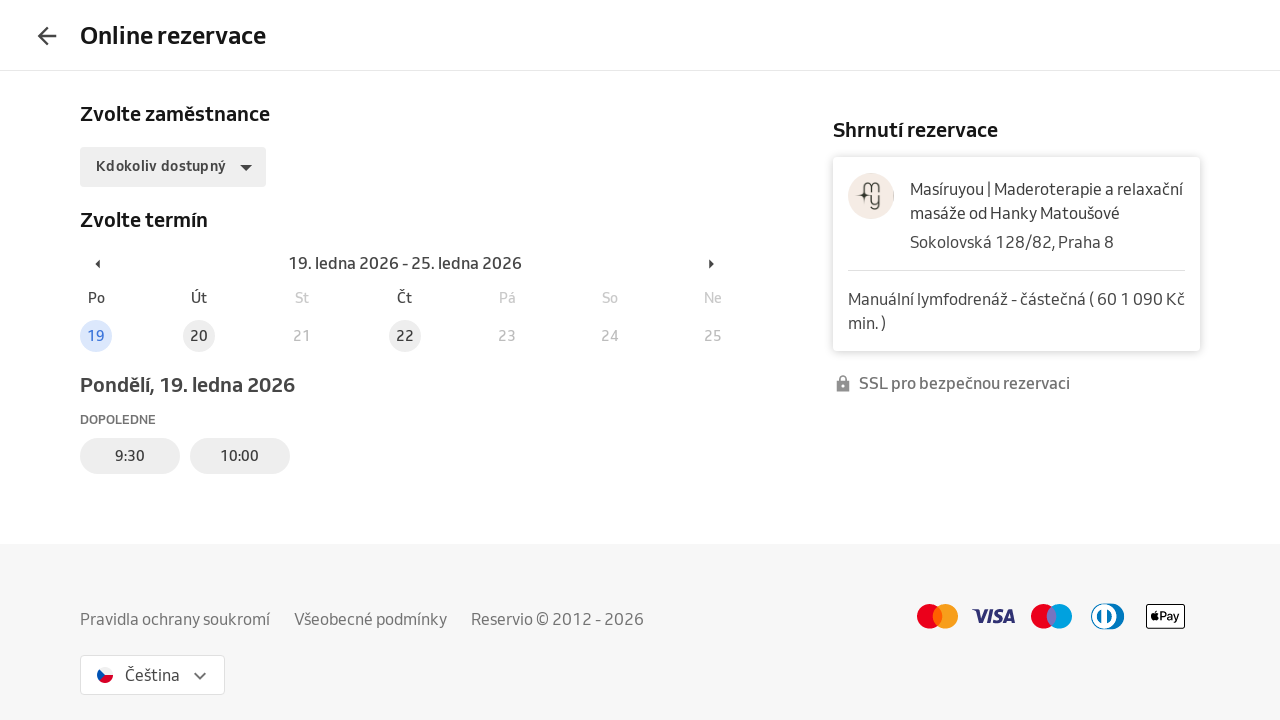

--- FILE ---
content_type: text/html; charset=utf-8
request_url: https://www.reservio.cz/b/masiruyou/booking?step=2&serviceId=5249e785-974b-4ebe-af89-08401255f81e
body_size: 34729
content:
<!DOCTYPE html><html lang="cs"><head nonce="MTczZjc0ZGQtNTY2ZC00NDk0LWI0MjktYTVkNzA5NjkwMzRj"><script id="cookieyes" type="text/javascript" src="https://cdn-cookieyes.com/client_data/3dbbdf5cb0a71149d4f7d341/script.js" nonce="MTczZjc0ZGQtNTY2ZC00NDk0LWI0MjktYTVkNzA5NjkwMzRj"></script><script async="" type="text/javascript" nonce="MTczZjc0ZGQtNTY2ZC00NDk0LWI0MjktYTVkNzA5NjkwMzRj" data-cookieyes="cookieyes-analytics">
                        (function(w,d,s,l,i){w[l]=w[l]||[];w[l].push({'gtm.start':
                        new Date().getTime(),event:'gtm.js'});var f=d.getElementsByTagName(s)[0],
                        j=d.createElement(s),dl=l!='dataLayer'?'&l='+l:'';j.async=true;j.src=
                        'https://www.googletagmanager.com/gtm.js?id='+i+dl;f.parentNode.insertBefore(j,f);
                        })(window,document,'script','dataLayer','GTM-TGRWL26');
                    </script><script async="" type="text/javascript" nonce="MTczZjc0ZGQtNTY2ZC00NDk0LWI0MjktYTVkNzA5NjkwMzRj">
                    (function(){var w=window;var ic=w.Intercom;if(typeof ic==="function"){ic('reattach_activator');ic('update',w.intercomSettings);}else{var d=document;var i=function(){i.c(arguments);};i.q=[];i.c=function(args){i.q.push(args);};w.Intercom=i;var l=function(){var s=d.createElement('script');s.type='text/javascript';s.async=true;s.src='https://widget.intercom.io/widget/w4slywic';var x=d.getElementsByTagName('script')[0];x.parentNode.insertBefore(s,x);};if(w.attachEvent){w.attachEvent('onload',l);}else{w.addEventListener('load',l,false);}}})();
                    </script><meta charSet="utf-8"/><meta name="viewport" content="minimum-scale=1, initial-scale=1, width=device-width, shrink-to-fit=no, user-scalable=0"/><meta name="facebook-domain-verification" content="r5oux00rfzw28y8j7naorlpu0c7egi"/><meta name="theme-color" content="#DC3542"/><meta name="description" content="Seznam služeb a ceny pro Masíruyou | Maderoterapie a relaxační masáže od Hanky Matoušové . Snadná online rezervace již za 11 sekund."/><meta name="keywords" lang="cs" content="Reservio, rezervační systém, online rezervace, rezervace služeb, služby, kadeřník, barbershop, salón krásy"/><meta name="author" content="Reservio, s.r.o. [reservio.com]"/><meta property="og:title" content="Masíruyou | Maderoterapie a relaxační masáže od Hanky Matoušové  - Online rezervace"/><meta property="og:type" content="website"/><meta property="og:url" content="https://www.reservio.cz/b/masiruyou/booking"/><meta property="og:description" content="Seznam služeb a ceny pro Masíruyou | Maderoterapie a relaxační masáže od Hanky Matoušové . Snadná online rezervace již za 11 sekund."/><meta property="fb:app_id" content="935250024829972"/><meta property="og:image" content="https://reservio-static-production.s3.eu-central-1.amazonaws.com/businesses/04229271-9aa4-4f76-abf5-fa25f56f145a.png"/><meta property="og:image:width" content="1600"/><meta property="og:image:height" content="900"/><meta property="og:site_name" content="Masíruyou | Maderoterapie a relaxační masáže od Hanky Matoušové  - Online rezervace"/><meta name="twitter:card" content="summary_large_image"/><meta name="twitter:site" content="@reservio"/><link rel="canonical" href="https://www.reservio.cz/b/masiruyou/booking"/><link rel="alternate" hrefLang="cs" href="https://www.reservio.cz/b/masiruyou/booking"/><link rel="alternate" hrefLang="sk" href="https://www.reservio.sk/b/masiruyou/booking"/><link rel="shortcut icon" type="image/x-icon" href="/_next/static/053b66c17e71ce62e675b4c56e0f7f93.ico"/><title>Masíruyou | Maderoterapie a relaxační masáže od Hanky Matoušové  - Online rezervace</title><noscript data-n-css="true"></noscript><link nonce="MTczZjc0ZGQtNTY2ZC00NDk0LWI0MjktYTVkNzA5NjkwMzRj" rel="preload" href="https://1602522055.rsc.cdn77.org/_next/static/chunks/main-9ea9d92710dee0cbda1d.js" as="script"/><link nonce="MTczZjc0ZGQtNTY2ZC00NDk0LWI0MjktYTVkNzA5NjkwMzRj" rel="preload" href="https://1602522055.rsc.cdn77.org/_next/static/chunks/webpack-67841d480959cd0e1198.js" as="script"/><link nonce="MTczZjc0ZGQtNTY2ZC00NDk0LWI0MjktYTVkNzA5NjkwMzRj" rel="preload" href="https://1602522055.rsc.cdn77.org/_next/static/chunks/framework.d097cdf9d01839d2be25.js" as="script"/><link nonce="MTczZjc0ZGQtNTY2ZC00NDk0LWI0MjktYTVkNzA5NjkwMzRj" rel="preload" href="https://1602522055.rsc.cdn77.org/_next/static/chunks/2852872c.67cd0175cbf274097059.js" as="script"/><link nonce="MTczZjc0ZGQtNTY2ZC00NDk0LWI0MjktYTVkNzA5NjkwMzRj" rel="preload" href="https://1602522055.rsc.cdn77.org/_next/static/chunks/75fc9c18.ac7994bc349bad66bf95.js" as="script"/><link nonce="MTczZjc0ZGQtNTY2ZC00NDk0LWI0MjktYTVkNzA5NjkwMzRj" rel="preload" href="https://1602522055.rsc.cdn77.org/_next/static/chunks/commons.2e1317a4797496e1571b.js" as="script"/><link nonce="MTczZjc0ZGQtNTY2ZC00NDk0LWI0MjktYTVkNzA5NjkwMzRj" rel="preload" href="https://1602522055.rsc.cdn77.org/_next/static/chunks/dee5831e38536a0d3f6a5c95ffbc1b1ea51b1b3b.6eb541fbce626acd6e30.js" as="script"/><link nonce="MTczZjc0ZGQtNTY2ZC00NDk0LWI0MjktYTVkNzA5NjkwMzRj" rel="preload" href="https://1602522055.rsc.cdn77.org/_next/static/chunks/32afa627ad11e327d049a5208feb12a9180eb210.be611d2b4cadcbf7ca95.js" as="script"/><link nonce="MTczZjc0ZGQtNTY2ZC00NDk0LWI0MjktYTVkNzA5NjkwMzRj" rel="preload" href="https://1602522055.rsc.cdn77.org/_next/static/chunks/3c46ecc5fa7ccdf507f9b7c6803349c127e068c0.bf2aeac0537e8416ca74.js" as="script"/><link nonce="MTczZjc0ZGQtNTY2ZC00NDk0LWI0MjktYTVkNzA5NjkwMzRj" rel="preload" href="https://1602522055.rsc.cdn77.org/_next/static/chunks/266e0c5e378c64135833d6f5f689832d3f2c6066.c07e036f030a5f615270.js" as="script"/><link nonce="MTczZjc0ZGQtNTY2ZC00NDk0LWI0MjktYTVkNzA5NjkwMzRj" rel="preload" href="https://1602522055.rsc.cdn77.org/_next/static/chunks/pages/_app-494d8ef8e220cc7bedae.js" as="script"/><link nonce="MTczZjc0ZGQtNTY2ZC00NDk0LWI0MjktYTVkNzA5NjkwMzRj" rel="preload" href="https://1602522055.rsc.cdn77.org/_next/static/chunks/ea88be26.bcc3ea4dd00728dd108b.js" as="script"/><link nonce="MTczZjc0ZGQtNTY2ZC00NDk0LWI0MjktYTVkNzA5NjkwMzRj" rel="preload" href="https://1602522055.rsc.cdn77.org/_next/static/chunks/da55955f4168f1643d986d64d2bcaf8d801eeb5b.4359b080db5389a1d330.js" as="script"/><link nonce="MTczZjc0ZGQtNTY2ZC00NDk0LWI0MjktYTVkNzA5NjkwMzRj" rel="preload" href="https://1602522055.rsc.cdn77.org/_next/static/chunks/327b66e78ad1c04834788d90e94103541e6ededb.f91852dc0d63b4e8b73a.js" as="script"/><link nonce="MTczZjc0ZGQtNTY2ZC00NDk0LWI0MjktYTVkNzA5NjkwMzRj" rel="preload" href="https://1602522055.rsc.cdn77.org/_next/static/chunks/37c6aa0ebebd5e03854a345794a67bd07b423963.91e34b9f2168537d3b27.js" as="script"/><link nonce="MTczZjc0ZGQtNTY2ZC00NDk0LWI0MjktYTVkNzA5NjkwMzRj" rel="preload" href="https://1602522055.rsc.cdn77.org/_next/static/chunks/9da962a1fb3079f46c7fe89eaf0fd19299637c1c.3e2aef2865baf79ba9aa.js" as="script"/><link nonce="MTczZjc0ZGQtNTY2ZC00NDk0LWI0MjktYTVkNzA5NjkwMzRj" rel="preload" href="https://1602522055.rsc.cdn77.org/_next/static/chunks/e0dad4bc2e2d074c4f906db83f006624aae98c6f.03457b9fe3fb91f70025.js" as="script"/><link nonce="MTczZjc0ZGQtNTY2ZC00NDk0LWI0MjktYTVkNzA5NjkwMzRj" rel="preload" href="https://1602522055.rsc.cdn77.org/_next/static/chunks/d7e02743e538a5ea5c5b0a63bd7457dfe3b4b34e.f9212f6484408c6ae0cd.js" as="script"/><link nonce="MTczZjc0ZGQtNTY2ZC00NDk0LWI0MjktYTVkNzA5NjkwMzRj" rel="preload" href="https://1602522055.rsc.cdn77.org/_next/static/chunks/806c6db0599dbb3bdc8a5e32a6a4b718f67e7ef0.351c07330fa8871bf432.js" as="script"/><link nonce="MTczZjc0ZGQtNTY2ZC00NDk0LWI0MjktYTVkNzA5NjkwMzRj" rel="preload" href="https://1602522055.rsc.cdn77.org/_next/static/chunks/2b38f6268bfff3eb8a0959e81b3e8213e3a65159.dcabc093863a2a2224cc.js" as="script"/><link nonce="MTczZjc0ZGQtNTY2ZC00NDk0LWI0MjktYTVkNzA5NjkwMzRj" rel="preload" href="https://1602522055.rsc.cdn77.org/_next/static/chunks/805e4a957ca60a457f4cdcd16a42d4ded840b967.8cdfc00bd41cbe9a057b.js" as="script"/><link nonce="MTczZjc0ZGQtNTY2ZC00NDk0LWI0MjktYTVkNzA5NjkwMzRj" rel="preload" href="https://1602522055.rsc.cdn77.org/_next/static/chunks/15ce043f9e252cb2ee02ac914cb836f5581f4376.fe7502a5cf9cba20188f.js" as="script"/><link nonce="MTczZjc0ZGQtNTY2ZC00NDk0LWI0MjktYTVkNzA5NjkwMzRj" rel="preload" href="https://1602522055.rsc.cdn77.org/_next/static/chunks/dec914f4e80dbeb0c0157f38608667539c6cf3ab.d71121a95af08d793cb9.js" as="script"/><link nonce="MTczZjc0ZGQtNTY2ZC00NDk0LWI0MjktYTVkNzA5NjkwMzRj" rel="preload" href="https://1602522055.rsc.cdn77.org/_next/static/chunks/15f0e342b0da4c29be16bbcc64598164f1aaffaf.3497b6e9c1d56def31ec.js" as="script"/><link nonce="MTczZjc0ZGQtNTY2ZC00NDk0LWI0MjktYTVkNzA5NjkwMzRj" rel="preload" href="https://1602522055.rsc.cdn77.org/_next/static/chunks/pages/booking-523eb8553162af7a9588.js" as="script"/><style id="__jsx-3583384714">#nprogress{pointer-events:none;}#nprogress .bar{background:#5690f5;position:fixed;z-index:9999;top:0;left:0;width:100%;height:2px;}#nprogress .peg{display:block;position:absolute;right:0px;width:100px;height:100%;box-shadow:0 0 10px #5690f5,0 0 5px #5690f5;opacity:1;-webkit-transform:rotate(3deg) translate(0px,-4px);-ms-transform:rotate(3deg) translate(0px,-4px);-webkit-transform:rotate(3deg) translate(0px,-4px);-ms-transform:rotate(3deg) translate(0px,-4px);transform:rotate(3deg) translate(0px,-4px);}#nprogress .spinner{display:"block";position:fixed;z-index:1031;top:15px;right:15px;}#nprogress .spinner-icon{width:18px;height:18px;box-sizing:border-box;border:solid 2px transparent;border-top-color:#5690f5;border-left-color:#5690f5;border-radius:50%;-webkit-animation:nprogresss-spinner 400ms linear infinite;-webkit-animation:nprogress-spinner 400ms linear infinite;animation:nprogress-spinner 400ms linear infinite;}.nprogress-custom-parent{overflow:hidden;position:relative;}.nprogress-custom-parent #nprogress .spinner,.nprogress-custom-parent #nprogress .bar{position:absolute;}@-webkit-keyframes nprogress-spinner{0%{-webkit-transform:rotate(0deg);}100%{-webkit-transform:rotate(360deg);}}@-webkit-keyframes nprogress-spinner{0%{-webkit-transform:rotate(0deg);-ms-transform:rotate(0deg);transform:rotate(0deg);}100%{-webkit-transform:rotate(360deg);-ms-transform:rotate(360deg);transform:rotate(360deg);}}@keyframes nprogress-spinner{0%{-webkit-transform:rotate(0deg);-ms-transform:rotate(0deg);transform:rotate(0deg);}100%{-webkit-transform:rotate(360deg);-ms-transform:rotate(360deg);transform:rotate(360deg);}}</style><style id="jss-server-side">@font-face {
  font-display: swap;
  font-family: Venn;
  font-weight: 400;
  src: url(/_next/static/3cd860e2b401841305d1ef4bfbcf947a.woff) format('woff');
}
@font-face {
  font-display: swap;
  font-family: Venn;
  font-weight: 500;
  src: url(/_next/static/914cfaa0614e10d91e2b0f38e06be438.woff) format('woff');
}
@font-face {
  font-display: swap;
  font-family: Venn;
  font-weight: 600;
  src: url(/_next/static/4d18c3ff9c49953f013e4357ee8a555f.woff) format('woff');
}
html {
  box-sizing: border-box;
  text-size-adjust: 100%;
  -webkit-font-smoothing: antialiased;
  -moz-osx-font-smoothing: grayscale;
}
body {
  color: #464646;
  margin: 0;
  font-size: 16px;
  font-family: Venn, Arial, Helvetica, sans-serif;
  line-height: 24px;
  background-color: white;
}
article, aside, footer, header, nav, section, figcaption, figure, main {
  display: block;
}
h1 {
  margin: 0.67em 0 0.4em;
  font-size: 2em;
}
hr {
  height: 0;
  overflow: visible;
  box-sizing: content-box;
}
pre {
  font-size: 1em;
  font-family: monospace, monospace;
}
a {
  background: transparent;
  text-decoration: none;
  text-decoration-skip: objects;
}
a:active, a:hover {
  outline: none;
}
abbr[title] {
  border-bottom: none;
  text-decoration: underline;
}
b, strong {
  font-weight: bolder;
}
code, kbp, samp {
  font-size: 1em;
  font-family: monospace, monospace;
}
dfn {
  font-style: italic;
}
mark {
  color: #000;
  background-color: #ff0;
}
small {
  font-size: 80%;
}
sub, sup {
  position: relative;
  font-size: 75%;
  line-height: 0;
  vertical-align: baseline;
}
sup {
  top: -0.5em;
}
sub {
  bottom: -0.25em;
}
audio, video {
  display: inline-block;
}
audio:not([controls]) {
  height: 0;
  display: none;
}
img {
  border-style: none;
  vertical-align: middle;
  image-rendering: -webkit-optimize-contrast;
}
svg:not(:root) {
  overflow: hidden;
}
button, input, optgroup, select, textarea {
  margin: 0;
  font-size: 100%;
  font-family: Venn, Arial, Helvetica, sans-serif;
  line-height: 1.15;
}
button, input {
  overflow: visible;
}
button, select {
  text-transform: none;
}
button, [type=reset], [type=submit] {
  -webkit-appearance: button;
}
button::-moz-focus-inner, [type=button]::-moz-focus-inner, [type=reset]::-moz-focus-inner, [type=submit]::-moz-focus-inner {
  padding: 0;
  border-style: none;
}
button:-moz-focusring, [type=button]:-moz-focusring, [type=reset]:-moz-focusring, [type=submit]:-moz-focusring {
  outline: 1px dotted ButtonText;
}
:focus-visible {
  outline: none;
}
fieldset {
  border: 1px solid #c0c0c0;
  margin: 0 2px;
  padding: 0.35em 0.625em 0.75em;
}
legend {
  color: inherit;
  display: table;
  padding: 0;
  max-width: 100%;
  box-sizing: border-box;
  white-space: normal;
}
progress {
  display: inline-block;
  vertical-align: baseline;
}
textarea {
  overflow: auto;
}
[type=checkbox], [type=radio] {
  padding: 0;
  box-sizing: border-box;
}
[type=number]::-webkit-inner-spin-button, [type=number]::-webkit-outer-spin-button {
  height: auto;
}
[type=search] {
  appearance: textfield;
  outline-offset: -2px;
}
[type=search]::-webkit-search-cancel-button, [type=search]::-webkit-search-decoration {
  appearance: none;
}
::-webkit-file-upload-button {
  font: inherit;
  appearance: button;
}
details, menu {
  display: block;
}
summary {
  display: list-item;
}
canvas {
  display: inline-block;
}
template {
  display: none;
}
[hidden] {
  display: none;
}
ul {
  margin: 0;
  padding: 0;
}
*, *::before, *::after {
  box-sizing: inherit;
}
.container-0-2-58 {
  flex: 1 1 0%;
  height: 100%;
  display: flex;
  position: relative;
  text-align: center;
  align-items: center;
  justify-content: center;
}
.root-0-2-397 {
  color: #3d3d3d;
  display: block;
  outline: 0px;
  padding: 4px 0;
  font-size: 16px;
  transition: color .2s;
  border-bottom: 1px solid transparent;
  text-decoration: none;
}
.root-0-2-397:hover {
  color: #5690f5;
}
.focus-0-2-398 {
  transition: all 0.3s ease;
}
.focus-0-2-398:focus {
  color: #5690f5;
}
.inline-0-2-399 {
  display: inline-block;
}
.selected-0-2-400 {
  color: #5690f5;
}
.bold-0-2-401 {
  font-weight: 500;
}
.noPadding-0-2-402 {
  padding: 0;
}
.active-0-2-30 {
  opacity: 0.5;
  transition: opacity 150ms ease-in-out;
}
.focus-0-2-32 {
  transition: all 0.3s ease;
  border-radius: 4px;
}
.focus-0-2-32:focus {
  box-shadow: 0px 0px 0px 2px #c9dbfc;
}
.root-0-2-33 {
  cursor: pointer;
  display: inherit;
  opacity: 1;
  outline: none;
}
.root-0-2-33.disabled-0-2-31 {
  cursor: inherit;
}
.root-0-2-33.disabled-0-2-31:focus {
  box-shadow: none;
}
.border-0-2-392 {
  box-shadow: 0px 0px 2px 1px rgba(0, 0, 0, 0.12);
}
.container-0-2-393 {
  align-items: center;
  flex-direction: column;
  justify-content: flex-start;
}
.emptyImage-0-2-394 {
  display: flex;
  background: #f7f7f7;
  align-items: center;
  justify-content: center;
}
.title-0-2-396 {
  color: #161616;
  font-size: 20px;
  margin-top: 4px;
  text-align: center;
  font-family: Venn, Arial, Helvetica, sans-serif;
  font-weight: 600;
  line-height: 125%;
}
@media (min-width:320px) {
  .title-0-2-396 {
    font-size: calc(20px + (24 - 20) * ((100vw - 320px) / (1200 - 320)));
    font-family: Venn, Arial, Helvetica, sans-serif;
    font-weight: 600;
  }
}
@media (min-width:1200px) {
  .title-0-2-396 {
    font-size: 24px;
    font-family: Venn, Arial, Helvetica, sans-serif;
    font-weight: 600;
    line-height: 120%;
  }
}
  .root-0-2-36 {
    margin: 0;
    padding: 0;
  }
  .typeButton-0-2-37 {
    font-size: 14px;
    font-family: Venn, Arial, Helvetica, sans-serif;
    font-weight: 600;
    line-height: 140%;
    letter-spacing: 0.02rem;
  }
  .typeButtonLarge-0-2-38 {
    font-size: 16px;
    font-family: Venn, Arial, Helvetica, sans-serif;
    font-weight: 600;
    line-height: 150%;
    letter-spacing: 0.02rem;
  }
  .typeTextSmall-0-2-39 {
    font-size: 14px;
    font-family: Venn, Arial, Helvetica, sans-serif;
    font-weight: 400;
    line-height: 170%;
  }
  .typeTextXSmall-0-2-40 {
    font-size: 12px;
    font-family: Venn, Arial, Helvetica, sans-serif;
    font-weight: 400;
    line-height: 150%;
  }
  .typeTextNormal-0-2-41 {
    font-size: 16px;
    font-family: Venn, Arial, Helvetica, sans-serif;
    font-weight: 400;
    line-height: 150%;
  }
  .typeTextLarge-0-2-42 {
    font-size: 20px;
    font-family: Venn, Arial, Helvetica, sans-serif;
    font-weight: 400;
    line-height: 150%;
  }
  .typeDisplay-0-2-43 {
    color: #161616;
    font-size: 30px;
    font-family: Venn, Arial, Helvetica, sans-serif;
    font-weight: 500;
    line-height: 125%;
  }
@media (min-width:320px) {
  .typeDisplay-0-2-43 {
    font-size: calc(30px + (44 - 30) * ((100vw - 320px) / (1200 - 320)));
    font-family: Venn, Arial, Helvetica, sans-serif;
    font-weight: 500;
  }
}
@media (min-width:1200px) {
  .typeDisplay-0-2-43 {
    font-size: 44px;
    font-family: Venn, Arial, Helvetica, sans-serif;
    font-weight: 500;
    line-height: 120%;
  }
}
  .typeHeading1-0-2-44 {
    color: #161616;
    font-size: 32px;
    font-family: Venn, Arial, Helvetica, sans-serif;
    font-weight: 600;
    line-height: 125%;
  }
@media (min-width:320px) {
  .typeHeading1-0-2-44 {
    font-size: calc(32px + (40 - 32) * ((100vw - 320px) / (1200 - 320)));
    font-family: Venn, Arial, Helvetica, sans-serif;
    font-weight: 600;
  }
}
@media (min-width:1200px) {
  .typeHeading1-0-2-44 {
    font-size: 40px;
    font-family: Venn, Arial, Helvetica, sans-serif;
    font-weight: 600;
    line-height: 120%;
  }
}
  .typeHeading2-0-2-45 {
    color: #161616;
    font-size: 28px;
    font-family: Venn, Arial, Helvetica, sans-serif;
    font-weight: 600;
    line-height: 125%;
  }
@media (min-width:320px) {
  .typeHeading2-0-2-45 {
    font-size: calc(28px + (32 - 28) * ((100vw - 320px) / (1200 - 320)));
    font-family: Venn, Arial, Helvetica, sans-serif;
    font-weight: 600;
  }
}
@media (min-width:1200px) {
  .typeHeading2-0-2-45 {
    font-size: 32px;
    font-family: Venn, Arial, Helvetica, sans-serif;
    font-weight: 600;
    line-height: 120%;
  }
}
  .typeHeading3-0-2-46 {
    color: #161616;
    font-size: 24px;
    font-family: Venn, Arial, Helvetica, sans-serif;
    font-weight: 600;
    line-height: 125%;
  }
@media (min-width:320px) {
  .typeHeading3-0-2-46 {
    font-size: calc(24px + (28 - 24) * ((100vw - 320px) / (1200 - 320)));
    font-family: Venn, Arial, Helvetica, sans-serif;
    font-weight: 600;
  }
}
@media (min-width:1200px) {
  .typeHeading3-0-2-46 {
    font-size: 28px;
    font-family: Venn, Arial, Helvetica, sans-serif;
    font-weight: 600;
    line-height: 120%;
  }
}
  .typeHeading4-0-2-47 {
    color: #161616;
    font-size: 20px;
    font-family: Venn, Arial, Helvetica, sans-serif;
    font-weight: 600;
    line-height: 125%;
  }
@media (min-width:320px) {
  .typeHeading4-0-2-47 {
    font-size: calc(20px + (24 - 20) * ((100vw - 320px) / (1200 - 320)));
    font-family: Venn, Arial, Helvetica, sans-serif;
    font-weight: 600;
  }
}
@media (min-width:1200px) {
  .typeHeading4-0-2-47 {
    font-size: 24px;
    font-family: Venn, Arial, Helvetica, sans-serif;
    font-weight: 600;
    line-height: 120%;
  }
}
  .typeHeading5-0-2-48 {
    color: #161616;
    font-size: 18px;
    font-family: Venn, Arial, Helvetica, sans-serif;
    font-weight: 600;
    line-height: 125%;
  }
@media (min-width:320px) {
  .typeHeading5-0-2-48 {
    font-size: calc(18px + (20 - 18) * ((100vw - 320px) / (1200 - 320)));
    font-family: Venn, Arial, Helvetica, sans-serif;
    font-weight: 600;
  }
}
@media (min-width:1200px) {
  .typeHeading5-0-2-48 {
    font-size: 20px;
    font-family: Venn, Arial, Helvetica, sans-serif;
    font-weight: 600;
    line-height: 120%;
  }
}
  .typeHeading6-0-2-49 {
    color: #161616;
    font-size: 16px;
    font-family: Venn, Arial, Helvetica, sans-serif;
    font-weight: 600;
    line-height: 125%;
  }
@media (min-width:320px) {
  .typeHeading6-0-2-49 {
    font-size: calc(16px + (18 - 16) * ((100vw - 320px) / (1200 - 320)));
    font-family: Venn, Arial, Helvetica, sans-serif;
    font-weight: 600;
  }
}
@media (min-width:1200px) {
  .typeHeading6-0-2-49 {
    font-size: 18px;
    font-family: Venn, Arial, Helvetica, sans-serif;
    font-weight: 600;
    line-height: 120%;
  }
}
  .typeLabel-0-2-50 {
    font-size: 12px;
    font-family: Venn, Arial, Helvetica, sans-serif;
    font-weight: 600;
    line-height: 125%;
    text-transform: uppercase;
  }
  .alignLeft-0-2-51 {
    text-align: left;
  }
  .alignCenter-0-2-52 {
    text-align: center;
  }
  .alignRight-0-2-53 {
    text-align: right;
  }
  .alignJustify-0-2-54 {
    text-align: justify;
  }
  .textOverflow-0-2-55 {
    overflow: hidden;
    white-space: nowrap;
    text-overflow: ellipsis;
  }
  .hasOverflowWrap-0-2-56 {
    overflow-wrap: anywhere;
  }
  .link-0-2-57 {
    cursor: pointer;
  }
  .root-0-2-329 {
    display: inline;
    transition: color 0.3s ease;
  }
  .stylePrimary-0-2-330 {
    color: #464646;
  }
  .styleSecondary-0-2-331 {
    color: #737373;
  }
  .styleDisabled-0-2-332 {
    color: #c9c9c9;
  }
  .styleLink-0-2-333 {
    color: #5690f5;
  }
  .styleSuccess-0-2-334 {
    color: #00879e;
  }
  .styleError-0-2-335 {
    color: #dc3542;
  }
  .styleInverted-0-2-336 {
    color: white;
  }
  .weightRegular-0-2-337 {
    font-weight: 400;
  }
  .weightMedium-0-2-338 {
    font-weight: 500;
  }
  .weightBold-0-2-339 {
    font-weight: 600;
  }
  .uppercase-0-2-340 {
    text-transform: uppercase;
  }
  .upperFirst-0-2-341 {
    display: inline-block;
  }
  .upperFirst-0-2-341::first-letter {
    text-transform: capitalize;
  }
  .decorationUnderline-0-2-342 {
    text-decoration: underline;
  }
  .decorationLineThrough-0-2-343 {
    text-decoration: line-through;
  }
  .root-0-2-34 {  }
  .root-d0-0-2-35 {
    line-height: 28px;
  }
  .root-d1-0-2-319 {
    line-height: 24px;
  }
  .root-d2-0-2-328 {
    line-height: 18px;
  }
  .root-d3-0-2-344 {
    line-height: 18px;
  }
  .root-d4-0-2-346 {
    line-height: 18px;
  }
  .root-d5-0-2-347 {
    line-height: 18px;
  }
  .root-d6-0-2-406 {
    line-height: 20px;
  }
  .root-d7-0-2-425 {
    line-height: 24px;
  }
  .root-0-2-68 {
    flex: 0 1 auto;
    margin: 0 -5px;
    display: flex;
    flex-wrap: wrap;
    flex-direction: row;
  }
  .root-0-2-68 > * {
    display: block;
    padding: 0 5px;
    flex-grow: 1;
    max-width: 100%;
    box-sizing: border-box;
    flex-basis: 0;
  }
  .rowGap-smallMobile0-0-2-69 > * {
    margin-bottom: 0;
  }
  .rowGap-smallMobile10-0-2-70 > * {
    margin-bottom: 10px;
  }
  .rowGap-smallMobile20-0-2-71 > * {
    margin-bottom: 20px;
  }
  .rowGap-smallMobile30-0-2-72 > * {
    margin-bottom: 30px;
  }
  .rowGap-smallMobile40-0-2-73 > * {
    margin-bottom: 40px;
  }
@media (min-width: 414px) {
  .rowGap-mediumMobile0-0-2-74 > * {
    margin-bottom: 0;
  }
}
@media (min-width: 414px) {
  .rowGap-mediumMobile10-0-2-75 > * {
    margin-bottom: 10px;
  }
}
@media (min-width: 414px) {
  .rowGap-mediumMobile20-0-2-76 > * {
    margin-bottom: 20px;
  }
}
@media (min-width: 414px) {
  .rowGap-mediumMobile30-0-2-77 > * {
    margin-bottom: 30px;
  }
}
@media (min-width: 414px) {
  .rowGap-mediumMobile40-0-2-78 > * {
    margin-bottom: 40px;
  }
}
@media (min-width: 576px) {
  .rowGap-largeMobile0-0-2-79 > * {
    margin-bottom: 0;
  }
}
@media (min-width: 576px) {
  .rowGap-largeMobile10-0-2-80 > * {
    margin-bottom: 10px;
  }
}
@media (min-width: 576px) {
  .rowGap-largeMobile20-0-2-81 > * {
    margin-bottom: 20px;
  }
}
@media (min-width: 576px) {
  .rowGap-largeMobile30-0-2-82 > * {
    margin-bottom: 30px;
  }
}
@media (min-width: 576px) {
  .rowGap-largeMobile40-0-2-83 > * {
    margin-bottom: 40px;
  }
}
@media (min-width: 768px) {
  .rowGap-tablet0-0-2-84 > * {
    margin-bottom: 0;
  }
}
@media (min-width: 768px) {
  .rowGap-tablet10-0-2-85 > * {
    margin-bottom: 10px;
  }
}
@media (min-width: 768px) {
  .rowGap-tablet20-0-2-86 > * {
    margin-bottom: 20px;
  }
}
@media (min-width: 768px) {
  .rowGap-tablet30-0-2-87 > * {
    margin-bottom: 30px;
  }
}
@media (min-width: 768px) {
  .rowGap-tablet40-0-2-88 > * {
    margin-bottom: 40px;
  }
}
@media (min-width: 992px) {
  .rowGap-desktop0-0-2-89 > * {
    margin-bottom: 0;
  }
}
@media (min-width: 992px) {
  .rowGap-desktop10-0-2-90 > * {
    margin-bottom: 10px;
  }
}
@media (min-width: 992px) {
  .rowGap-desktop20-0-2-91 > * {
    margin-bottom: 20px;
  }
}
@media (min-width: 992px) {
  .rowGap-desktop30-0-2-92 > * {
    margin-bottom: 30px;
  }
}
@media (min-width: 992px) {
  .rowGap-desktop40-0-2-93 > * {
    margin-bottom: 40px;
  }
}
@media (min-width: 1200px) {
  .rowGap-largeDesktop0-0-2-94 > * {
    margin-bottom: 0;
  }
}
@media (min-width: 1200px) {
  .rowGap-largeDesktop10-0-2-95 > * {
    margin-bottom: 10px;
  }
}
@media (min-width: 1200px) {
  .rowGap-largeDesktop20-0-2-96 > * {
    margin-bottom: 20px;
  }
}
@media (min-width: 1200px) {
  .rowGap-largeDesktop30-0-2-97 > * {
    margin-bottom: 30px;
  }
}
@media (min-width: 1200px) {
  .rowGap-largeDesktop40-0-2-98 > * {
    margin-bottom: 40px;
  }
}
  .justifyContent-flex-start-0-2-99 {
    justify-content: flex-start;
  }
  .justifyContent-center-0-2-100 {
    justify-content: center;
  }
  .justifyContent-flex-end-0-2-101 {
    justify-content: flex-end;
  }
  .justifyContent-space-between-0-2-102 {
    justify-content: space-between;
  }
  .justifyContent-space-around-0-2-103 {
    justify-content: space-around;
  }
  .justifyContent-normal-0-2-104 {
    justify-content: normal;
  }
  .alignItems-baseline-0-2-105 {
    align-items: baseline;
  }
  .alignItems-flex-start-0-2-106 {
    align-items: flex-start;
  }
  .alignItems-center-0-2-107 {
    align-items: center;
  }
  .alignItems-flex-end-0-2-108 {
    align-items: flex-end;
  }
  .alignItems-normal-0-2-109 {
    align-items: normal;
  }
  .root-0-2-110 {
    flex: 0 0 auto;
    padding: 0 5px;
    box-sizing: border-box;
  }
  .col-smallMobile1-0-2-111 {
    max-width: 8.333333333333334%;
    flex-basis: 8.333333333333334%;
  }
  .col-smallMobile2-0-2-112 {
    max-width: 16.666666666666668%;
    flex-basis: 16.666666666666668%;
  }
  .col-smallMobile3-0-2-113 {
    max-width: 25%;
    flex-basis: 25%;
  }
  .col-smallMobile4-0-2-114 {
    max-width: 33.333333333333336%;
    flex-basis: 33.333333333333336%;
  }
  .col-smallMobile5-0-2-115 {
    max-width: 41.66666666666667%;
    flex-basis: 41.66666666666667%;
  }
  .col-smallMobile6-0-2-116 {
    max-width: 50%;
    flex-basis: 50%;
  }
  .col-smallMobile7-0-2-117 {
    max-width: 58.333333333333336%;
    flex-basis: 58.333333333333336%;
  }
  .col-smallMobile8-0-2-118 {
    max-width: 66.66666666666667%;
    flex-basis: 66.66666666666667%;
  }
  .col-smallMobile9-0-2-119 {
    max-width: 75%;
    flex-basis: 75%;
  }
  .col-smallMobile10-0-2-120 {
    max-width: 83.33333333333334%;
    flex-basis: 83.33333333333334%;
  }
  .col-smallMobile11-0-2-121 {
    max-width: 91.66666666666667%;
    flex-basis: 91.66666666666667%;
  }
  .col-smallMobile12-0-2-122 {
    max-width: 100%;
    flex-basis: 100%;
  }
  .order-smallMobile1-0-2-123 {
    order: 1;
  }
  .order-smallMobile2-0-2-124 {
    order: 2;
  }
  .order-smallMobile3-0-2-125 {
    order: 3;
  }
  .order-smallMobile4-0-2-126 {
    order: 4;
  }
  .order-smallMobile5-0-2-127 {
    order: 5;
  }
  .order-smallMobile6-0-2-128 {
    order: 6;
  }
  .order-smallMobile7-0-2-129 {
    order: 7;
  }
  .order-smallMobile8-0-2-130 {
    order: 8;
  }
  .order-smallMobile9-0-2-131 {
    order: 9;
  }
  .order-smallMobile10-0-2-132 {
    order: 10;
  }
  .order-smallMobile11-0-2-133 {
    order: 11;
  }
  .order-smallMobile12-0-2-134 {
    order: 12;
  }
  .position-smallMobileleft-0-2-135 {
    text-align: left;
  }
  .position-smallMobilecenter-0-2-136 {
    text-align: center;
  }
  .position-smallMobileright-0-2-137 {
    text-align: right;
  }
  .display-smallMobilenone-0-2-138 {
    display: none;
  }
  .display-smallMobileblock-0-2-139 {
    display: block;
  }
@media (min-width: 414px) {
  .col-mediumMobile1-0-2-140 {
    max-width: 8.333333333333334%;
    flex-basis: 8.333333333333334%;
  }
}
@media (min-width: 414px) {
  .col-mediumMobile2-0-2-141 {
    max-width: 16.666666666666668%;
    flex-basis: 16.666666666666668%;
  }
}
@media (min-width: 414px) {
  .col-mediumMobile3-0-2-142 {
    max-width: 25%;
    flex-basis: 25%;
  }
}
@media (min-width: 414px) {
  .col-mediumMobile4-0-2-143 {
    max-width: 33.333333333333336%;
    flex-basis: 33.333333333333336%;
  }
}
@media (min-width: 414px) {
  .col-mediumMobile5-0-2-144 {
    max-width: 41.66666666666667%;
    flex-basis: 41.66666666666667%;
  }
}
@media (min-width: 414px) {
  .col-mediumMobile6-0-2-145 {
    max-width: 50%;
    flex-basis: 50%;
  }
}
@media (min-width: 414px) {
  .col-mediumMobile7-0-2-146 {
    max-width: 58.333333333333336%;
    flex-basis: 58.333333333333336%;
  }
}
@media (min-width: 414px) {
  .col-mediumMobile8-0-2-147 {
    max-width: 66.66666666666667%;
    flex-basis: 66.66666666666667%;
  }
}
@media (min-width: 414px) {
  .col-mediumMobile9-0-2-148 {
    max-width: 75%;
    flex-basis: 75%;
  }
}
@media (min-width: 414px) {
  .col-mediumMobile10-0-2-149 {
    max-width: 83.33333333333334%;
    flex-basis: 83.33333333333334%;
  }
}
@media (min-width: 414px) {
  .col-mediumMobile11-0-2-150 {
    max-width: 91.66666666666667%;
    flex-basis: 91.66666666666667%;
  }
}
@media (min-width: 414px) {
  .col-mediumMobile12-0-2-151 {
    max-width: 100%;
    flex-basis: 100%;
  }
}
@media (min-width: 414px) {
  .order-mediumMobile1-0-2-152 {
    order: 1;
  }
}
@media (min-width: 414px) {
  .order-mediumMobile2-0-2-153 {
    order: 2;
  }
}
@media (min-width: 414px) {
  .order-mediumMobile3-0-2-154 {
    order: 3;
  }
}
@media (min-width: 414px) {
  .order-mediumMobile4-0-2-155 {
    order: 4;
  }
}
@media (min-width: 414px) {
  .order-mediumMobile5-0-2-156 {
    order: 5;
  }
}
@media (min-width: 414px) {
  .order-mediumMobile6-0-2-157 {
    order: 6;
  }
}
@media (min-width: 414px) {
  .order-mediumMobile7-0-2-158 {
    order: 7;
  }
}
@media (min-width: 414px) {
  .order-mediumMobile8-0-2-159 {
    order: 8;
  }
}
@media (min-width: 414px) {
  .order-mediumMobile9-0-2-160 {
    order: 9;
  }
}
@media (min-width: 414px) {
  .order-mediumMobile10-0-2-161 {
    order: 10;
  }
}
@media (min-width: 414px) {
  .order-mediumMobile11-0-2-162 {
    order: 11;
  }
}
@media (min-width: 414px) {
  .order-mediumMobile12-0-2-163 {
    order: 12;
  }
}
@media (min-width: 414px) {
  .position-mediumMobileleft-0-2-164 {
    text-align: left;
  }
}
@media (min-width: 414px) {
  .position-mediumMobilecenter-0-2-165 {
    text-align: center;
  }
}
@media (min-width: 414px) {
  .position-mediumMobileright-0-2-166 {
    text-align: right;
  }
}
@media (min-width: 414px) {
  .display-mediumMobilenone-0-2-167 {
    display: none;
  }
}
@media (min-width: 414px) {
  .display-mediumMobileblock-0-2-168 {
    display: block;
  }
}
@media (min-width: 576px) {
  .col-largeMobile1-0-2-169 {
    max-width: 8.333333333333334%;
    flex-basis: 8.333333333333334%;
  }
}
@media (min-width: 576px) {
  .col-largeMobile2-0-2-170 {
    max-width: 16.666666666666668%;
    flex-basis: 16.666666666666668%;
  }
}
@media (min-width: 576px) {
  .col-largeMobile3-0-2-171 {
    max-width: 25%;
    flex-basis: 25%;
  }
}
@media (min-width: 576px) {
  .col-largeMobile4-0-2-172 {
    max-width: 33.333333333333336%;
    flex-basis: 33.333333333333336%;
  }
}
@media (min-width: 576px) {
  .col-largeMobile5-0-2-173 {
    max-width: 41.66666666666667%;
    flex-basis: 41.66666666666667%;
  }
}
@media (min-width: 576px) {
  .col-largeMobile6-0-2-174 {
    max-width: 50%;
    flex-basis: 50%;
  }
}
@media (min-width: 576px) {
  .col-largeMobile7-0-2-175 {
    max-width: 58.333333333333336%;
    flex-basis: 58.333333333333336%;
  }
}
@media (min-width: 576px) {
  .col-largeMobile8-0-2-176 {
    max-width: 66.66666666666667%;
    flex-basis: 66.66666666666667%;
  }
}
@media (min-width: 576px) {
  .col-largeMobile9-0-2-177 {
    max-width: 75%;
    flex-basis: 75%;
  }
}
@media (min-width: 576px) {
  .col-largeMobile10-0-2-178 {
    max-width: 83.33333333333334%;
    flex-basis: 83.33333333333334%;
  }
}
@media (min-width: 576px) {
  .col-largeMobile11-0-2-179 {
    max-width: 91.66666666666667%;
    flex-basis: 91.66666666666667%;
  }
}
@media (min-width: 576px) {
  .col-largeMobile12-0-2-180 {
    max-width: 100%;
    flex-basis: 100%;
  }
}
@media (min-width: 576px) {
  .order-largeMobile1-0-2-181 {
    order: 1;
  }
}
@media (min-width: 576px) {
  .order-largeMobile2-0-2-182 {
    order: 2;
  }
}
@media (min-width: 576px) {
  .order-largeMobile3-0-2-183 {
    order: 3;
  }
}
@media (min-width: 576px) {
  .order-largeMobile4-0-2-184 {
    order: 4;
  }
}
@media (min-width: 576px) {
  .order-largeMobile5-0-2-185 {
    order: 5;
  }
}
@media (min-width: 576px) {
  .order-largeMobile6-0-2-186 {
    order: 6;
  }
}
@media (min-width: 576px) {
  .order-largeMobile7-0-2-187 {
    order: 7;
  }
}
@media (min-width: 576px) {
  .order-largeMobile8-0-2-188 {
    order: 8;
  }
}
@media (min-width: 576px) {
  .order-largeMobile9-0-2-189 {
    order: 9;
  }
}
@media (min-width: 576px) {
  .order-largeMobile10-0-2-190 {
    order: 10;
  }
}
@media (min-width: 576px) {
  .order-largeMobile11-0-2-191 {
    order: 11;
  }
}
@media (min-width: 576px) {
  .order-largeMobile12-0-2-192 {
    order: 12;
  }
}
@media (min-width: 576px) {
  .position-largeMobileleft-0-2-193 {
    text-align: left;
  }
}
@media (min-width: 576px) {
  .position-largeMobilecenter-0-2-194 {
    text-align: center;
  }
}
@media (min-width: 576px) {
  .position-largeMobileright-0-2-195 {
    text-align: right;
  }
}
@media (min-width: 576px) {
  .display-largeMobilenone-0-2-196 {
    display: none;
  }
}
@media (min-width: 576px) {
  .display-largeMobileblock-0-2-197 {
    display: block;
  }
}
@media (min-width: 768px) {
  .col-tablet1-0-2-198 {
    max-width: 8.333333333333334%;
    flex-basis: 8.333333333333334%;
  }
}
@media (min-width: 768px) {
  .col-tablet2-0-2-199 {
    max-width: 16.666666666666668%;
    flex-basis: 16.666666666666668%;
  }
}
@media (min-width: 768px) {
  .col-tablet3-0-2-200 {
    max-width: 25%;
    flex-basis: 25%;
  }
}
@media (min-width: 768px) {
  .col-tablet4-0-2-201 {
    max-width: 33.333333333333336%;
    flex-basis: 33.333333333333336%;
  }
}
@media (min-width: 768px) {
  .col-tablet5-0-2-202 {
    max-width: 41.66666666666667%;
    flex-basis: 41.66666666666667%;
  }
}
@media (min-width: 768px) {
  .col-tablet6-0-2-203 {
    max-width: 50%;
    flex-basis: 50%;
  }
}
@media (min-width: 768px) {
  .col-tablet7-0-2-204 {
    max-width: 58.333333333333336%;
    flex-basis: 58.333333333333336%;
  }
}
@media (min-width: 768px) {
  .col-tablet8-0-2-205 {
    max-width: 66.66666666666667%;
    flex-basis: 66.66666666666667%;
  }
}
@media (min-width: 768px) {
  .col-tablet9-0-2-206 {
    max-width: 75%;
    flex-basis: 75%;
  }
}
@media (min-width: 768px) {
  .col-tablet10-0-2-207 {
    max-width: 83.33333333333334%;
    flex-basis: 83.33333333333334%;
  }
}
@media (min-width: 768px) {
  .col-tablet11-0-2-208 {
    max-width: 91.66666666666667%;
    flex-basis: 91.66666666666667%;
  }
}
@media (min-width: 768px) {
  .col-tablet12-0-2-209 {
    max-width: 100%;
    flex-basis: 100%;
  }
}
@media (min-width: 768px) {
  .order-tablet1-0-2-210 {
    order: 1;
  }
}
@media (min-width: 768px) {
  .order-tablet2-0-2-211 {
    order: 2;
  }
}
@media (min-width: 768px) {
  .order-tablet3-0-2-212 {
    order: 3;
  }
}
@media (min-width: 768px) {
  .order-tablet4-0-2-213 {
    order: 4;
  }
}
@media (min-width: 768px) {
  .order-tablet5-0-2-214 {
    order: 5;
  }
}
@media (min-width: 768px) {
  .order-tablet6-0-2-215 {
    order: 6;
  }
}
@media (min-width: 768px) {
  .order-tablet7-0-2-216 {
    order: 7;
  }
}
@media (min-width: 768px) {
  .order-tablet8-0-2-217 {
    order: 8;
  }
}
@media (min-width: 768px) {
  .order-tablet9-0-2-218 {
    order: 9;
  }
}
@media (min-width: 768px) {
  .order-tablet10-0-2-219 {
    order: 10;
  }
}
@media (min-width: 768px) {
  .order-tablet11-0-2-220 {
    order: 11;
  }
}
@media (min-width: 768px) {
  .order-tablet12-0-2-221 {
    order: 12;
  }
}
@media (min-width: 768px) {
  .position-tabletleft-0-2-222 {
    text-align: left;
  }
}
@media (min-width: 768px) {
  .position-tabletcenter-0-2-223 {
    text-align: center;
  }
}
@media (min-width: 768px) {
  .position-tabletright-0-2-224 {
    text-align: right;
  }
}
@media (min-width: 768px) {
  .display-tabletnone-0-2-225 {
    display: none;
  }
}
@media (min-width: 768px) {
  .display-tabletblock-0-2-226 {
    display: block;
  }
}
@media (min-width: 992px) {
  .col-desktop1-0-2-227 {
    max-width: 8.333333333333334%;
    flex-basis: 8.333333333333334%;
  }
}
@media (min-width: 992px) {
  .col-desktop2-0-2-228 {
    max-width: 16.666666666666668%;
    flex-basis: 16.666666666666668%;
  }
}
@media (min-width: 992px) {
  .col-desktop3-0-2-229 {
    max-width: 25%;
    flex-basis: 25%;
  }
}
@media (min-width: 992px) {
  .col-desktop4-0-2-230 {
    max-width: 33.333333333333336%;
    flex-basis: 33.333333333333336%;
  }
}
@media (min-width: 992px) {
  .col-desktop5-0-2-231 {
    max-width: 41.66666666666667%;
    flex-basis: 41.66666666666667%;
  }
}
@media (min-width: 992px) {
  .col-desktop6-0-2-232 {
    max-width: 50%;
    flex-basis: 50%;
  }
}
@media (min-width: 992px) {
  .col-desktop7-0-2-233 {
    max-width: 58.333333333333336%;
    flex-basis: 58.333333333333336%;
  }
}
@media (min-width: 992px) {
  .col-desktop8-0-2-234 {
    max-width: 66.66666666666667%;
    flex-basis: 66.66666666666667%;
  }
}
@media (min-width: 992px) {
  .col-desktop9-0-2-235 {
    max-width: 75%;
    flex-basis: 75%;
  }
}
@media (min-width: 992px) {
  .col-desktop10-0-2-236 {
    max-width: 83.33333333333334%;
    flex-basis: 83.33333333333334%;
  }
}
@media (min-width: 992px) {
  .col-desktop11-0-2-237 {
    max-width: 91.66666666666667%;
    flex-basis: 91.66666666666667%;
  }
}
@media (min-width: 992px) {
  .col-desktop12-0-2-238 {
    max-width: 100%;
    flex-basis: 100%;
  }
}
@media (min-width: 992px) {
  .order-desktop1-0-2-239 {
    order: 1;
  }
}
@media (min-width: 992px) {
  .order-desktop2-0-2-240 {
    order: 2;
  }
}
@media (min-width: 992px) {
  .order-desktop3-0-2-241 {
    order: 3;
  }
}
@media (min-width: 992px) {
  .order-desktop4-0-2-242 {
    order: 4;
  }
}
@media (min-width: 992px) {
  .order-desktop5-0-2-243 {
    order: 5;
  }
}
@media (min-width: 992px) {
  .order-desktop6-0-2-244 {
    order: 6;
  }
}
@media (min-width: 992px) {
  .order-desktop7-0-2-245 {
    order: 7;
  }
}
@media (min-width: 992px) {
  .order-desktop8-0-2-246 {
    order: 8;
  }
}
@media (min-width: 992px) {
  .order-desktop9-0-2-247 {
    order: 9;
  }
}
@media (min-width: 992px) {
  .order-desktop10-0-2-248 {
    order: 10;
  }
}
@media (min-width: 992px) {
  .order-desktop11-0-2-249 {
    order: 11;
  }
}
@media (min-width: 992px) {
  .order-desktop12-0-2-250 {
    order: 12;
  }
}
@media (min-width: 992px) {
  .position-desktopleft-0-2-251 {
    text-align: left;
  }
}
@media (min-width: 992px) {
  .position-desktopcenter-0-2-252 {
    text-align: center;
  }
}
@media (min-width: 992px) {
  .position-desktopright-0-2-253 {
    text-align: right;
  }
}
@media (min-width: 992px) {
  .display-desktopnone-0-2-254 {
    display: none;
  }
}
@media (min-width: 992px) {
  .display-desktopblock-0-2-255 {
    display: block;
  }
}
@media (min-width: 1200px) {
  .col-largeDesktop1-0-2-256 {
    max-width: 8.333333333333334%;
    flex-basis: 8.333333333333334%;
  }
}
@media (min-width: 1200px) {
  .col-largeDesktop2-0-2-257 {
    max-width: 16.666666666666668%;
    flex-basis: 16.666666666666668%;
  }
}
@media (min-width: 1200px) {
  .col-largeDesktop3-0-2-258 {
    max-width: 25%;
    flex-basis: 25%;
  }
}
@media (min-width: 1200px) {
  .col-largeDesktop4-0-2-259 {
    max-width: 33.333333333333336%;
    flex-basis: 33.333333333333336%;
  }
}
@media (min-width: 1200px) {
  .col-largeDesktop5-0-2-260 {
    max-width: 41.66666666666667%;
    flex-basis: 41.66666666666667%;
  }
}
@media (min-width: 1200px) {
  .col-largeDesktop6-0-2-261 {
    max-width: 50%;
    flex-basis: 50%;
  }
}
@media (min-width: 1200px) {
  .col-largeDesktop7-0-2-262 {
    max-width: 58.333333333333336%;
    flex-basis: 58.333333333333336%;
  }
}
@media (min-width: 1200px) {
  .col-largeDesktop8-0-2-263 {
    max-width: 66.66666666666667%;
    flex-basis: 66.66666666666667%;
  }
}
@media (min-width: 1200px) {
  .col-largeDesktop9-0-2-264 {
    max-width: 75%;
    flex-basis: 75%;
  }
}
@media (min-width: 1200px) {
  .col-largeDesktop10-0-2-265 {
    max-width: 83.33333333333334%;
    flex-basis: 83.33333333333334%;
  }
}
@media (min-width: 1200px) {
  .col-largeDesktop11-0-2-266 {
    max-width: 91.66666666666667%;
    flex-basis: 91.66666666666667%;
  }
}
@media (min-width: 1200px) {
  .col-largeDesktop12-0-2-267 {
    max-width: 100%;
    flex-basis: 100%;
  }
}
@media (min-width: 1200px) {
  .order-largeDesktop1-0-2-268 {
    order: 1;
  }
}
@media (min-width: 1200px) {
  .order-largeDesktop2-0-2-269 {
    order: 2;
  }
}
@media (min-width: 1200px) {
  .order-largeDesktop3-0-2-270 {
    order: 3;
  }
}
@media (min-width: 1200px) {
  .order-largeDesktop4-0-2-271 {
    order: 4;
  }
}
@media (min-width: 1200px) {
  .order-largeDesktop5-0-2-272 {
    order: 5;
  }
}
@media (min-width: 1200px) {
  .order-largeDesktop6-0-2-273 {
    order: 6;
  }
}
@media (min-width: 1200px) {
  .order-largeDesktop7-0-2-274 {
    order: 7;
  }
}
@media (min-width: 1200px) {
  .order-largeDesktop8-0-2-275 {
    order: 8;
  }
}
@media (min-width: 1200px) {
  .order-largeDesktop9-0-2-276 {
    order: 9;
  }
}
@media (min-width: 1200px) {
  .order-largeDesktop10-0-2-277 {
    order: 10;
  }
}
@media (min-width: 1200px) {
  .order-largeDesktop11-0-2-278 {
    order: 11;
  }
}
@media (min-width: 1200px) {
  .order-largeDesktop12-0-2-279 {
    order: 12;
  }
}
@media (min-width: 1200px) {
  .position-largeDesktopleft-0-2-280 {
    text-align: left;
  }
}
@media (min-width: 1200px) {
  .position-largeDesktopcenter-0-2-281 {
    text-align: center;
  }
}
@media (min-width: 1200px) {
  .position-largeDesktopright-0-2-282 {
    text-align: right;
  }
}
@media (min-width: 1200px) {
  .display-largeDesktopnone-0-2-283 {
    display: none;
  }
}
@media (min-width: 1200px) {
  .display-largeDesktopblock-0-2-284 {
    display: block;
  }
}
  .root-0-2-299 {
    border: 0;
    cursor: pointer;
    height: 40px;
    display: flex;
    font-size: 14px;
    text-align: center;
    transition: all 0.1s ease 0s;
    align-items: center;
    font-family: Venn, Arial, Helvetica, sans-serif;
    font-weight: 600;
    line-height: 140%;
    user-select: none;
    border-radius: 4px;
    flex-direction: row;
    letter-spacing: 0.02rem;
    justify-content: flex-start;
  }
  .root-0-2-299:focus {
    outline: none;
    box-shadow: 0 0 0 2px #c2d8fc;
  }
  .rootDisabled-0-2-300 {
    cursor: default;
  }
  .rootPrimary-0-2-301 {
    color: white;
    background: #5690f5;
  }
  .rootPrimary-0-2-301:hover {
    background: #7aacff;
  }
  .rootPrimary-0-2-301:focus:active {
    background: #3d76db;
  }
  .rootPrimary-0-2-301.rootDisabled-0-2-300 {
    cursor: default;
    background: #c9c9c9;
  }
  .rootPrimary-0-2-301.rootDisabled-0-2-300:hover {
    background: #c9c9c9;
  }
  .rootSecondary-0-2-302 {
    color: #464646;
    background: #efefef;
  }
  .rootSecondary-0-2-302:hover {
    background: #f7f7f7;
  }
  .rootSecondary-0-2-302:focus:active {
    background: #e0e0e0;
  }
  .rootSecondary-0-2-302.rootDisabled-0-2-300 {
    color: #c9c9c9;
    background: #efefef;
  }
  .rootSecondary-0-2-302.rootDisabled-0-2-300:hover {
    background: #efefef;
  }
  .rootError-0-2-303 {
    color: white;
    background: #f25e71;
  }
  .rootError-0-2-303:hover {
    background: #fa7d8b;
  }
  .rootError-0-2-303:focus:active {
    background: #c72735;
  }
  .rootBrand-0-2-304 {
    color: white;
    background: linear-gradient(75deg,#00bcd4,#5690f5);
  }
  .rootBrand-0-2-304:hover {
    opacity: 0.9;
  }
  .rootBrand-0-2-304:focus:active {
    background: linear-gradient(75deg,#3d76db,#3d76db);
  }
  .rootFacebook-0-2-305 {
    color: white;
    background: #4267b2;
  }
  .rootFacebook-0-2-305:hover {
    opacity: 0.9;
  }
  .rootGoogle-0-2-306 {
    color: white;
    background: #5690f5;
  }
  .rootGoogle-0-2-306:hover {
    opacity: 0.9;
  }
  .rootApple-0-2-307 {
    color: white;
    background: #000000;
  }
  .rootApple-0-2-307:hover {
    opacity: 0.9;
  }
  .rootCentered-0-2-308 {
    justify-content: center;
  }
  .rootFocus-0-2-309 {
    outline: none;
    box-shadow: 0 0 0 3px #7aacff;
  }
  .rootActive-0-2-310 {
    background: #e0e0e0;
  }
  .sizeSmall-0-2-311 {
    height: 36px;
    padding: 0 12px;
  }
  .sizeNormal-0-2-312 {
    padding: 0 16px;
  }
  .sizeLarge-0-2-313 {
    height: 48px;
    padding: 0 24px;
    font-size: 16px;
    font-family: Venn, Arial, Helvetica, sans-serif;
    font-weight: 600;
    line-height: 150%;
  }
  .content-0-2-314 {
    overflow: hidden;
    white-space: nowrap;
    margin-right: auto;
    text-overflow: ellipsis;
  }
  .contentCentered-0-2-315 {
    margin-right: 0;
  }
  .iconLeft-0-2-316 {
    margin-left: -8px;
    margin-right: 8px;
  }
  .iconRight-0-2-317 {
    margin-left: 8px;
    margin-right: -8px;
  }
  .fullWidth-0-2-318 {
    width: 100%;
  }
  .container-0-2-364 {
    display: flex;
    flex-direction: row;
  }
  .horizontalCenter-0-2-365 {
    align-items: center;
  }
  .spaceBetween-0-2-366 {
    justify-content: space-between;
  }
  .verticalCenter-0-2-367 {
    justify-content: center;
  }
  .verticalEnd-0-2-368 {
    justify-content: flex-end;
  }
  .wrapContainer-0-2-369 {
    flex-wrap: wrap;
  }
  .container-d0-0-2-370 {  }
  .container-d1-0-2-391 {  }
  .container-d2-0-2-404 {  }
  .container-d3-0-2-405 {  }
  .rootBlock-0-2-360 {
    display: block;
  }
  .rootInline-0-2-361 {
    display: inline-block;
  }
  .initial-0-2-386 {
    flex: 0 1 auto;
  }
  .flex1-0-2-387 {
    flex: 1 1 0%;
  }
  .flex2-0-2-388 {
    flex: 2 2 0%;
  }
  .auto-0-2-389 {
    flex: 1 1 auto;
  }
  .none-0-2-390 {
    flex: 0 0 0%;
  }
  .root-0-2-385 {
    display: flex;
  }
  .root-0-2-320 {
    display: none;
  }
@media (min-width: 768px) {
  .root-0-2-320 {
    display: block;
  }
}
  .root-0-2-345 {
    display: block;
  }
@media (min-width: 768px) {
  .root-0-2-345 {
    display: none;
  }
}
  .baseline-0-2-11 {
    align-items: baseline;
  }
  .center-0-2-12 {
    align-items: center;
  }
  .root-0-2-13 {
    display: flex;
  }
  .row-0-2-14 {
    flex-direction: row;
  }
  .spaceBetween-0-2-15 {
    justify-content: space-between;
  }
  .spaceAround-0-2-16 {
    justify-content: space-around;
  }
  .stretch-0-2-17 {
    align-items: stretch;
  }
  .wrap-0-2-18 {
    flex-wrap: wrap;
  }
  .row-0-2-20 {
    flex-direction: row;
  }
  .grow-0-2-21 {
    flex-grow: 1;
  }
  .spaceBetween-0-2-22 {
    justify-content: space-between;
  }
  .center-0-2-23 {
    display: flex;
    align-items: center;
  }
  .container-0-2-4 {
    width: 100%;
    margin: 0 auto;
    padding: 0 15px;
    position: relative;
    max-width: 404px;
    box-sizing: border-box;
  }
@media (min-width:414px) {
  .container-0-2-4 {
    padding: 0 20px;
    max-width: 556px;
  }
}
@media (min-width:576px) {
  .container-0-2-4 {
    padding: 0 30px;
    max-width: 932px;
  }
}
@media (min-width:768px) {
  .container-0-2-4 {
    padding: 0 30px;
    max-width: 932px;
  }
}
@media (min-width:992px) {
  .container-0-2-4 {
    padding: 0 60px;
    max-width: 1160px;
  }
}
@media (min-width:1200px) {
  .container-0-2-4 {
    padding: 0 80px;
    max-width: 1360px;
  }
}
@media (max-width:414px) {
  .noPadding-smallMobile-0-2-5 {
    padding: 0;
  }
}
@media (min-width:414px) and (max-width:576px) {
  .noPadding-mediumMobile-0-2-6 {
    padding: 0;
  }
}
@media (min-width:576px) and (max-width:768px) {
  .noPadding-largeMobile-0-2-7 {
    padding: 0;
  }
}
@media (min-width:768px) and (max-width:992px) {
  .noPadding-tablet-0-2-8 {
    padding: 0;
  }
}
@media (min-width:992px) and (max-width:1200px) {
  .noPadding-desktop-0-2-9 {
    padding: 0;
  }
}
@media (min-width:1200px)  {
  .noPadding-largeDesktop-0-2-10 {
    padding: 0;
  }
}
  .root-0-2-289 {
    width: 100%;
    height: 16px;
    display: block;
  }
  .micro-0-2-290 {
    height: 2px;
  }
  .tiny-0-2-291 {
    height: 4px;
  }
  .small-0-2-292 {
    height: 8px;
  }
  .medium-0-2-293 {
    height: 12px;
  }
  .large-0-2-294 {
    height: 16px;
  }
  .huge-0-2-295 {
    height: 20px;
  }
  .gigantic-0-2-296 {
    height: 24px;
  }
  .root-0-2-426 {
    display: flex;
    z-index: 100;
    overflow: hidden;
    position: absolute;
    max-width: 300px;
    background: #ffffff;
    box-shadow: 0px 4px 8px rgba(0, 0, 0, 0.12);
    align-items: flex-start;
    border-radius: 4px;
    flex-direction: column;
  }
  .root-0-2-426 a {
    width: 100%;
  }
  .positionTopLeft-0-2-427 {  }
  .positionTopCenter-0-2-428 {
    left: 50%;
    transform: translateX(-50%);
  }
  .positionTopRight-0-2-429 {  }
  .positionBottomLeft-0-2-430 {  }
  .positionBottomCenter-0-2-431 {
    left: 50%;
    transform: translateX(-50%);
  }
  .positionBottomRight-0-2-432 {  }
  .positionTopLeft-d0-0-2-433 {
    bottom: calc(100% + 8px);
    right: 0;
  }
  .positionTopCenter-d1-0-2-434 {
    bottom: calc(100% + 8px);
  }
  .positionTopRight-d2-0-2-435 {
    bottom: calc(100% + 8px);
    left: 0;
  }
  .positionBottomLeft-d3-0-2-436 {
    right: 0;
    top: calc(100% + 8px);
  }
  .positionBottomCenter-d4-0-2-437 {
    top: calc(100% + 8px);
  }
  .positionBottomRight-d5-0-2-438 {
    top: calc(100% + 8px);
    left: 0;
  }
  .root-0-2-420 {
    display: inline-block;
    position: relative;
  }
  .selected-0-2-421 {
    width: 100%;
    height: 40px;
    display: flex;
    background: white;
    align-items: center;
    flex-direction: row;
    justify-content: center;
  }
  .border-0-2-422 {
    border: 1px solid #e0e0e0;
    padding: 0 12px;
    border-radius: 4px;
  }
  .inverted-0-2-423 {
    border: 1px solid #ffffff1f;
    background: transparent;
  }
  .label-0-2-424 {
    height: 38px;
    display: flex;
    padding: 0 8px;
    align-items: center;
    justify-content: center;
  }
  .container-0-2-418 {
    overflow: auto;
  }
@media (max-width: 767px) {
  .container-0-2-418 {
    left: 0;
    right: 0;
    bottom: 0;
    height: 100%;
    position: fixed;
    background: white;
  }
}
  .container-d0-0-2-419 {
    max-height: 100vh;
  }
@media (max-width: 767px) {
  .container-d0-0-2-419 {
    top: 0;
  }
}
  .container-0-2-412 {
    display: flex;
    align-items: center;
    align-content: center;
  }
  .iconContainer-0-2-414 {
    width: 65px;
    height: 45px;
    display: flex;
    align-items: center;
    margin-right: 20px;
    border-radius: 4px;
    justify-content: center;
    background-color: #eeeeee;
  }
  .iconContainer-0-2-414 img {
    width: 45px;
  }
  .iconContainer-0-2-414.selected-0-2-413 {
    background-color: #e6efff;
  }
  .small-0-2-415 {
    width: auto;
    margin-right: 12px;
    background-color: transparent;
  }
  .label-0-2-416 {
    color: #3d3d3d;
    font-size: 14px;
    font-weight: 500;
    line-height: 1.5;
  }
  .label-0-2-416.selected-0-2-413 {
    color: #5690f5;
  }
  .root-0-2-417 {
    display: inline-block;
  }
  .root-0-2-373 {
    padding: 0;
  }
  .typeTextSmall-0-2-374 {
    margin: 10px 0 8px;
  }
  .typeTextNormal-0-2-375 {
    margin: 12px 0 8px;
  }
  .typeTextLarge-0-2-376 {
    margin: 12px 0 8px;
  }
  .typeDisplay-0-2-377 {
    margin: 32px 0 12px;
  }
  .typeHeading1-0-2-378 {
    margin: 16px 0 8px;
  }
  .typeHeading2-0-2-379 {
    margin: 16px 0 8px;
  }
  .typeHeading3-0-2-380 {
    margin: 12px 0 8px;
  }
  .typeHeading4-0-2-381 {
    margin: 8px 0 8px;
  }
  .typeHeading5-0-2-382 {
    margin: 8px 0 8px;
  }
@media (min-width: 768px) {
  .typeTextSmall-0-2-374 {
    margin: 10px 0 8px;
  }
  .typeTextNormal-0-2-375 {
    margin: 12px 0 8px;
  }
  .typeDisplay-0-2-377 {
    margin: 40px 0 20px;
  }
  .typeHeading1-0-2-378 {
    margin: 24px 0 16px;
  }
  .typeHeading2-0-2-379 {
    margin: 24px 0 16px;
  }
  .typeHeading3-0-2-380 {
    margin: 20px 0 16px;
  }
  .typeHeading4-0-2-381 {
    margin: 16px 0 16px;
  }
  .typeHeading5-0-2-382 {
    margin: 16px 0 16px;
  }
}
  .root-0-2-1 {
    display: flex;
    min-height: 100vh;
    flex-direction: column;
  }
@media (max-width: 767px) {
  .hiddenMobileOverflow-0-2-2 {
    height: 100vh;
    overflow: hidden;
  }
}
  .root-0-2-59 {
    flex: 1 1 auto;
  }
  .padding-0-2-60 {
    padding: 40px 0 30px 0;
  }
  .smallPadding-0-2-61 {
    padding: 20px 0;
  }
  .mediumPadding-0-2-62 {
    padding: 30px 0;
  }
  .largePadding-0-2-63 {
    padding: 40px 0;
  }
  .darkBackground-0-2-64 {
    background-color: black;
  }
  .greyBackground-0-2-65 {
    background-color: #f7f7f7;
  }
  .lightBackground-0-2-66 {
    background-color: white;
  }
  .transparentBackground-0-2-67 {
    background-color: transparent;
  }
  .root-0-2-403 {
    width: 100%;
    border: 0;
    height: 1px;
    margin: 0;
    background: #e0e0e0;
  }
  .root-0-2-383 {
    background-color: white;
  }
@media (min-width: 576px) {
  .root-0-2-383 {
    padding: 0 15px;
    box-shadow: 0 1px 10px 0 rgba(0, 0, 0, 0.2);
    border-radius: 4px;
  }
}
  .fullWidth-0-2-384 {
    padding: 0;
    box-shadow: none;
    border-radius: 0;
  }
  .root-0-2-372 {
    position: sticky;
  }
  .root-0-2-362 {
    width: 300px;
    padding: 4px;
    box-shadow: rgba(0, 0, 0, 0.12) 0px 3px 8px 0px;
    border-radius: 1000px;
  }
  .animation-0-2-363 {
    width: 64px !important;
    height: 64px !important;
  }
  .dayContainer-0-2-348 {
    display: flex;
    padding: 10px 0;
    justify-content: flex-start;
  }
  .dayText-0-2-349 {
    min-width: 32px;
    text-align: center;
    user-select: none;
  }
  .center-0-2-350 {
    justify-content: center;
  }
  .root-0-2-352 {
    display: inline-block;
    user-select: none;
  }
  .container-0-2-353 {
    color: #bdbdbd;
    width: 32px;
    height: 32px;
    font-size: 14px;
    transition: all 0.3s ease 0s;
    font-weight: 500;
    border-radius: 16px;
  }
  .opened-0-2-354 {
    color: #3d3d3d;
    background-color: #eeeeee;
  }
  .opened-0-2-354:hover {
    background-color: #f5f5f5;
  }
  .today-0-2-355 {
    font-weight: 700;
  }
  .selected-0-2-356 {
    color: #3d76db;
    background-color: #dce8fc;
  }
  .selected-0-2-356:hover {
    background-color: #e6efff;
  }
  .fullWidth-0-2-357 {
    display: flex;
    justify-content: center;
  }
  .disabled-0-2-358:hover {
    background-color: #eeeeee;
  }
  .center-0-2-351 {
    text-align: center;
  }
  .arrowContainer-0-2-321 {
    display: inherit;
    padding: 0 10px;
  }
  .itemContainer-0-2-322 {
    padding: 0;
    min-width: 100px;
    user-select: none;
  }
  .center-0-2-323 {
    justify-content: center;
  }
  .spaceBetween-0-2-324 {
    justify-content: space-between;
  }
  .left-0-2-325 {
    justify-content: flex-start;
  }
  .right-0-2-326 {
    justify-content: flex-end;
  }
  .root-0-2-327 {
    display: flex;
    align-items: center;
  }
  .root-0-2-407 {
    text-align: left;
    background-color: #f7f7f7;
  }
  .bottomContainer-0-2-408 {
    padding: 20px 0;
  }
  .linksBox-0-2-409 {
    display: flex;
    flex-wrap: wrap;
    text-align: center;
    flex-direction: column;
    justify-content: center;
  }
  .paymentsBox-0-2-410 {
    text-align: center;
  }
  .languageBox-0-2-411 {
    display: flex;
    align-items: center;
    flex-direction: column;
  }
@media (min-width: 992px) {
  .languageBox-0-2-411 {
    align-items: flex-start;
  }
}
@media (min-width: 768px) {
  .linksBox-0-2-409 {
    flex-direction: row;
  }
}
@media (min-width: 992px) {
  .linksBox-0-2-409 {
    text-align: left;
    justify-content: flex-start;
  }
  .paymentsBox-0-2-410 {
    text-align: right;
  }
  .bottomContainer-0-2-408 {
    padding-top: 50px;
    padding-bottom: 15px;
  }
}
  .root-0-2-3 {
    width: 100%;
    padding: 20px 0;
    background: transparent;
    box-sizing: border-box;
    border-bottom: 1px solid rgba(189, 189, 189, .35);
  }
  .root-0-2-24 {
    display: flex;
  }
  .centerPosition-0-2-25 {
    align-items: center;
  }
  .topPosition-0-2-26 {
    align-items: flex-start;
  }
  .backButton-0-2-27 {
    width: 47px;
    display: inherit;
    margin-left: 0;
  }
  .disabled-0-2-28 {
    display: none;
  }
@media (min-width: 992px) {
  .backButton-0-2-27 {
    margin-left: -47px;
  }
}
  .title-0-2-29 {
    width: 100%;
  }
  .listItem-0-2-285:hover, .listItem-0-2-285:hover * {
    color: #5690f5;
  }
  .title-0-2-286 {
    font-size: 16px;
    font-weight: 600;
  }
  .price-0-2-287 {
    font-size: 16px;
    font-weight: 600;
  }
  .description-0-2-288 {
    color: #a2a2a2;
    font-size: 16px;
  }
  .root-0-2-297 {
    display: inline-block;
    position: relative;
  }
  .content-0-2-298 {
    top: 100%;
    left: 0;
    float: left;
    width: auto;
    margin: 6px 0 0 0;
    display: block;
    padding: 0;
    z-index: 100;
    position: absolute;
    min-width: 100%;
    box-shadow: rgba(0, 0, 0, 0.12) 0px 3px 10px 0px;
    list-style: none;
    text-align: left;
    white-space: nowrap;
    border-radius: 0 0 4px 4px;
    background-clip: padding-box;
    background-color: white;
  }
@media (max-width: 413px) {
  .root-0-2-297 {
    width: 100%;
  }
  .content-0-2-298 {
    white-space: normal;
  }
}
  .root-0-2-371 {
    width: 100%;
    height: 100%;
  }
  .closeButton-0-2-439 {
    cursor: pointer;
    transition: all 0.3s ease;
    border-radius: 4px;
  }
  .closeButton-0-2-439:focus {
    box-shadow: 0px 0px 0px 2px #c9dbfc;
  }
  .modalContent-0-2-440 {
    width: 100%;
    height: 100%;
    display: flex;
    padding: 0;
    position: relative;
    box-sizing: border-box;
    text-align: center;
    flex-direction: column;
    justify-content: center;
  }
  .overlay-0-2-441 {
    padding: 0;
  }
  .modalContainer-0-2-442 {
    width: 100%;
    height: 100%;
    padding: 15px;
    overflow: hidden auto;
  }
@media (min-width: 414px) {
  .modalContainer-0-2-442 {
    padding: 20px;
  }
}
@media (min-width: 576px) {
  .modalContainer-0-2-442 {
    padding: 20px 30px;
  }
}
@media (min-width: 768px) {
  .modalContainer-0-2-442 {
    width: inherit;
    height: inherit;
    padding: 20px;
    min-height: 240px;
  }
  .modalContent-0-2-440 {
    width: 630px;
    padding: 35px 65px;
  }
}
  .expanded-0-2-443 {
    width: 1200px;
    max-width: 1200px;
  }
  .expanded-0-2-443 .modalContent-0-2-440 {
    width: 100% !important;
  }
  .buttonArea-0-2-444 {
    width: 100%;
    margin: 0 auto;
    max-width: 600px;
  }</style></head><body><noscript><iframe title="Google Tag Manager" src="https://www.googletagmanager.com/ns.html?id=GTM-TGRWL26" height="0" width="0" style="display:none;visibility:hidden" data-cookieyes="cookieyes-analytics"></iframe></noscript><div id="__next"><div class="root-0-2-1"><div class="root-0-2-3"><div class="container-0-2-4"><div class="root-0-2-13 row-0-2-14 spaceBetween-0-2-15"><div class="root-0-2-19 grow-0-2-21 center-0-2-23"><div class="root-0-2-24 centerPosition-0-2-25"><div class="backButton-0-2-27"><div class="root-0-2-33 focus-0-2-32" focusable="true" role="presentation" tabindex="0" aria-label="Zpět"><i class="root-0-2-34 root-d0-0-2-35"><svg class="" style="display:inline-block;vertical-align:middle" width="28" height="28" viewBox="0 0 1024 1024" xmlns="http://www.w3.org/2000/svg"><path style="fill:#464646" d="M854 469.25h-519.408l239.404-239.404-61.996-59.846-342 342 342 342 59.844-59.848-237.252-239.402h519.408z"></path></svg></i></div></div><div class="title-0-2-29"><h1 class="root-0-2-36 alignLeft-0-2-51 typeHeading4-0-2-47">Online rezervace</h1></div></div></div><div><div class="container-0-2-58"></div></div></div></div></div><div class="root-0-2-59 lightBackground-0-2-66 mediumPadding-0-2-62"><div class="container-0-2-4"><div class="root-0-2-68 rowGap-smallMobile10-0-2-70 justifyContent-normal-0-2-104 alignItems-normal-0-2-109"><div class="root-0-2-110 col-smallMobile12-0-2-122 col-tablet7-0-2-204 order-smallMobile2-0-2-124 order-tablet1-0-2-210"><span class="root-0-2-36 alignLeft-0-2-51 typeHeading5-0-2-48">Zvolte zaměstnance</span><div class="root-0-2-289 huge-0-2-295"></div><div class="root-0-2-297"><button aria-disabled="false" role="button" data-test="drop-down-select-resource" class="root-0-2-299 rootSecondary-0-2-302 sizeNormal-0-2-312 fullWidth-0-2-318" type="button"><div class="content-0-2-314">Kdokoliv dostupný</div><div class="iconRight-0-2-317"><i class="root-0-2-34 root-d1-0-2-319"><svg class="" style="display:inline-block;vertical-align:middle" width="24" height="24" viewBox="0 0 1024 1024" xmlns="http://www.w3.org/2000/svg"><path style="fill:#464646" d="M256 384l256 256 256-256z"></path></svg></i></div></button></div><div class="root-0-2-289 huge-0-2-295"></div><h2 class="root-0-2-36 alignLeft-0-2-51 typeHeading5-0-2-48">Zvolte termín</h2><div class="root-0-2-289 huge-0-2-295"></div><div><div class="root-0-2-320"><div class="root-0-2-327 spaceBetween-0-2-324"><div class="root-0-2-33 disabled-0-2-31" focusable="false" role="button" tabindex="-1" aria-label="Předchozí týden 5. ledna 2026 - 11. ledna 2026"><div class="arrowContainer-0-2-321"><i class="root-0-2-34 root-d2-0-2-328"><svg class="" style="display:inline-block;vertical-align:middle" width="18" height="18" viewBox="0 0 1024 1024" xmlns="http://www.w3.org/2000/svg"><path style="fill:#c9c9c9" d="M554.667 256l-256 256 256 256z"></path></svg></i></div></div><div class="itemContainer-0-2-322"><div class="root-0-2-33" focusable="true" role="presentation" tabindex="0"><span class="root-0-2-36 alignLeft-0-2-51 typeTextNormal-0-2-41"><span class="root-0-2-329 stylePrimary-0-2-330 weightMedium-0-2-338">12. ledna 2026 - 18. ledna 2026</span></span></div></div><div class="root-0-2-33 focus-0-2-32" focusable="true" role="button" tabindex="0" aria-label="Příští týden 19. ledna 2026 - 25. ledna 2026"><div class="arrowContainer-0-2-321"><i class="root-0-2-34 root-d3-0-2-344"><svg class="" style="display:inline-block;vertical-align:middle" width="18" height="18" viewBox="0 0 1024 1024" xmlns="http://www.w3.org/2000/svg"><path style="fill:#464646" d="M469.333 256l256 256-256 256z"></path></svg></i></div></div></div></div><div class="root-0-2-345"><div class="root-0-2-327 spaceBetween-0-2-324"><div class="root-0-2-33 disabled-0-2-31" focusable="false" role="button" tabindex="-1" aria-label="Předchozí týden 5. ledna 2026 - 11. ledna 2026"><div class="arrowContainer-0-2-321"><i class="root-0-2-34 root-d4-0-2-346"><svg class="" style="display:inline-block;vertical-align:middle" width="18" height="18" viewBox="0 0 1024 1024" xmlns="http://www.w3.org/2000/svg"><path style="fill:#c9c9c9" d="M554.667 256l-256 256 256 256z"></path></svg></i></div></div><div class="itemContainer-0-2-322"><div class="root-0-2-33" focusable="true" role="presentation" tabindex="0"><span class="root-0-2-36 alignLeft-0-2-51 typeTextNormal-0-2-41"><span class="root-0-2-329 stylePrimary-0-2-330 weightMedium-0-2-338">12. led 2026 - 18. led 2026</span></span></div></div><div class="root-0-2-33 focus-0-2-32" focusable="true" role="button" tabindex="0" aria-label="Příští týden 19. ledna 2026 - 25. ledna 2026"><div class="arrowContainer-0-2-321"><i class="root-0-2-34 root-d5-0-2-347"><svg class="" style="display:inline-block;vertical-align:middle" width="18" height="18" viewBox="0 0 1024 1024" xmlns="http://www.w3.org/2000/svg"><path style="fill:#464646" d="M469.333 256l256 256-256 256z"></path></svg></i></div></div></div></div><div><div class="root-0-2-13 spaceBetween-0-2-15"><div><div class="dayContainer-0-2-348"><div class="dayText-0-2-349"><span class="root-0-2-36 alignLeft-0-2-51 typeTextSmall-0-2-39"><span class="root-0-2-329 styleDisabled-0-2-332 weightMedium-0-2-338">Po</span></span></div></div></div><div><div class="dayContainer-0-2-348"><div class="dayText-0-2-349"><span class="root-0-2-36 alignLeft-0-2-51 typeTextSmall-0-2-39"><span class="root-0-2-329 styleDisabled-0-2-332 weightMedium-0-2-338">Út</span></span></div></div></div><div><div class="dayContainer-0-2-348"><div class="dayText-0-2-349"><span class="root-0-2-36 alignLeft-0-2-51 typeTextSmall-0-2-39"><span class="root-0-2-329 styleDisabled-0-2-332 weightMedium-0-2-338">St</span></span></div></div></div><div><div class="dayContainer-0-2-348"><div class="dayText-0-2-349"><span class="root-0-2-36 alignLeft-0-2-51 typeTextSmall-0-2-39"><span class="root-0-2-329 styleDisabled-0-2-332 weightMedium-0-2-338">Čt</span></span></div></div></div><div><div class="dayContainer-0-2-348"><div class="dayText-0-2-349"><span class="root-0-2-36 alignLeft-0-2-51 typeTextSmall-0-2-39"><span class="root-0-2-329 styleDisabled-0-2-332 weightMedium-0-2-338">Pá</span></span></div></div></div><div><div class="dayContainer-0-2-348"><div class="dayText-0-2-349"><span class="root-0-2-36 alignLeft-0-2-51 typeTextSmall-0-2-39"><span class="root-0-2-329 styleDisabled-0-2-332 weightMedium-0-2-338">So</span></span></div></div></div><div><div class="dayContainer-0-2-348"><div class="dayText-0-2-349"><span class="root-0-2-36 alignLeft-0-2-51 typeTextSmall-0-2-39"><span class="root-0-2-329 styleDisabled-0-2-332 weightMedium-0-2-338">Ne</span></span></div></div></div></div><div class="root-0-2-13 spaceBetween-0-2-15"><div class=""><div class="root-0-2-352"><div class="root-0-2-33 disabled-0-2-31" data-test="calendar-day-12" focusable="false" role="button" style="border-radius:50px" tabindex="-1"><div class="container-0-2-353"><div class="container-0-2-58"><div>12</div></div></div></div></div></div><div class=""><div class="root-0-2-352"><div class="root-0-2-33 disabled-0-2-31" data-test="calendar-day-13" focusable="false" role="button" style="border-radius:50px" tabindex="-1"><div class="container-0-2-353"><div class="container-0-2-58"><div>13</div></div></div></div></div></div><div class=""><div class="root-0-2-352"><div class="root-0-2-33 disabled-0-2-31" data-test="calendar-day-14" focusable="false" role="button" style="border-radius:50px" tabindex="-1"><div class="container-0-2-353"><div class="container-0-2-58"><div>14</div></div></div></div></div></div><div class=""><div class="root-0-2-352"><div class="root-0-2-33 disabled-0-2-31" data-test="calendar-day-15" focusable="false" role="button" style="border-radius:50px" tabindex="-1"><div class="container-0-2-353"><div class="container-0-2-58"><div>15</div></div></div></div></div></div><div class=""><div class="root-0-2-352"><div class="root-0-2-33 disabled-0-2-31" data-test="calendar-day-16" focusable="false" role="button" style="border-radius:50px" tabindex="-1"><div class="container-0-2-353 today-0-2-355"><div class="container-0-2-58"><div>16</div></div></div></div></div></div><div class=""><div class="root-0-2-352"><div class="root-0-2-33 disabled-0-2-31" data-test="calendar-day-17" focusable="false" role="button" style="border-radius:50px" tabindex="-1"><div class="container-0-2-353"><div class="container-0-2-58"><div>17</div></div></div></div></div></div><div class=""><div class="root-0-2-352"><div class="root-0-2-33 disabled-0-2-31" data-test="calendar-day-18" focusable="false" role="button" style="border-radius:50px" tabindex="-1"><div class="container-0-2-353"><div class="container-0-2-58"><div>18</div></div></div></div></div></div></div><div><div class="root-0-2-289 huge-0-2-295"></div><div class="root-0-2-359 rootBlock-0-2-360" style="margin-top:0;margin-right:0;margin-bottom:10px;margin-left:0"><h2 class="root-0-2-36 alignLeft-0-2-51 typeHeading5-0-2-48"><span class="root-0-2-329 stylePrimary-0-2-330 weightBold-0-2-339 upperFirst-0-2-341"></span></h2></div><div><div class="container-0-2-58"><div class="root-0-2-362"><div class="container-0-2-364 container-d0-0-2-370 horizontalCenter-0-2-365"><div class="root-0-2-371 animation-0-2-363"></div><span class="root-0-2-36 alignLeft-0-2-51 typeTextNormal-0-2-41"><span class="root-0-2-329 styleLink-0-2-333 weightMedium-0-2-338">Hledám dostupné termíny</span></span></div></div></div></div></div></div></div></div><div class="root-0-2-110 col-smallMobile1-0-2-111 order-smallMobile1-0-2-123 display-smallMobilenone-0-2-138 display-tabletblock-0-2-226"></div><div class="root-0-2-110 col-smallMobile12-0-2-122 col-tablet4-0-2-201 order-smallMobile1-0-2-123 order-tablet2-0-2-211 display-smallMobilenone-0-2-138 display-tabletblock-0-2-226"><div class="root-0-2-372" style="top:30px;z-index:0"><div class="root-0-2-373 typeHeading5-0-2-382"><h2 class="root-0-2-36 alignLeft-0-2-51 typeHeading5-0-2-48">Shrnutí rezervace</h2></div><div class="root-0-2-383"><div class="root-0-2-359 rootBlock-0-2-360" style="padding-top:16px;padding-right:0;padding-bottom:16px;padding-left:0"><div class="root-0-2-385"><div class="auto-0-2-389"><div class="container-0-2-364 container-d1-0-2-391"><div class="root-0-2-359 rootBlock-0-2-360" style="margin-top:0;margin-right:16px;margin-bottom:0;margin-left:0"><div class="root-0-2-33 disabled-0-2-31" focusable="false" role="button" tabindex="-1"><div class="container-0-2-393"><div class="imageContainer-0-2-395" style="border-radius:23px;height:46px;width:46px"><img alt="Masíruyou | Maderoterapie a relaxační masáže od Hanky Matoušové " height="46" src="https://reservio-static-production.s3.eu-central-1.amazonaws.com/businesses/aa85aba0-db07-463b-bfd0-01face7ff01f.png" style="border-radius:23px;height:46px;width:46px" width="46"/></div></div></div></div><div><div class="root-0-2-36 alignLeft-0-2-51 typeTextNormal-0-2-41"><a class="root-0-2-397" target="_self" role="link" tabindex="0" href="/b/masiruyou">Masíruyou | Maderoterapie a relaxační masáže od Hanky Matoušové </a></div><div class="root-0-2-36 alignLeft-0-2-51 typeTextNormal-0-2-41">Sokolovská 128/82, Praha 8</div></div></div></div></div></div><hr class="root-0-2-403"/><div class="root-0-2-359 rootBlock-0-2-360" style="padding-top:16px;padding-right:0;padding-bottom:16px;padding-left:0"><div class="root-0-2-359 rootBlock-0-2-360" style="padding-top:0;padding-right:0;padding-bottom:0;padding-left:0"><div class="root-0-2-385"><div class="auto-0-2-389"><div class="container-0-2-364 container-d2-0-2-404"><div><div class="root-0-2-36 alignLeft-0-2-51 typeTextNormal-0-2-41">Manuální lymfodrenáž - částečná ( 60 min. )</div></div></div></div>1 090 Kč</div></div></div></div><div class="root-0-2-289 huge-0-2-295"></div><div class="container-0-2-364 container-d3-0-2-405 horizontalCenter-0-2-365"><i class="root-0-2-34 root-d6-0-2-406"><svg class="" style="display:inline-block;vertical-align:middle" width="20" height="20" viewBox="0 0 1024 1024" xmlns="http://www.w3.org/2000/svg"><path style="fill:#919191" d="M832 341.42h-120v-70.907c0-103.39-76.4-195.688-180.4-205.591-56.187-5.38-112.058 12.966-153.868 50.525s-65.678 90.845-65.732 146.747v79.226h-120v554.58h640v-554.58zM512 697.936c-44 0-80-35.652-80-79.226s36-79.226 80-79.226c44 0 80 35.652 80 79.226s-36 79.226-80 79.226zM392 341.42v-79.226c0-65.757 53.6-118.839 120-118.839s120 53.081 120 118.839v79.226h-240z"></path></svg></i><div class="root-0-2-359 rootInline-0-2-361" style="margin-top:0;margin-right:0;margin-bottom:0;margin-left:6px"><span class="root-0-2-36 alignLeft-0-2-51 typeTextNormal-0-2-41"><span class="root-0-2-329 styleSecondary-0-2-331 weightMedium-0-2-338">SSL pro bezpečnou rezervaci</span></span></div></div></div></div></div></div></div><footer class="root-0-2-407"><div class="container-0-2-4"><div class="bottomContainer-0-2-408"><div class="root-0-2-68 rowGap-smallMobile10-0-2-70 justifyContent-normal-0-2-104 alignItems-center-0-2-107"><div class="root-0-2-110 col-smallMobile12-0-2-122 col-desktop5-0-2-231 order-desktop2-0-2-240 position-smallMobileright-0-2-137"><div class="paymentsBox-0-2-410"><div class="root-0-2-417"><div class="root-0-2-33 disabled-0-2-31" focusable="false" role="button" tabindex="-1"><div class="container-0-2-412"><div class="iconContainer-0-2-414 small-0-2-415"><img alt="mastercard" src="/_next/static/83f2dd40bc1e4144d5d66f05139ca558.svg"/></div><div class="label-0-2-416"></div></div></div></div><div class="root-0-2-417"><div class="root-0-2-33 disabled-0-2-31" focusable="false" role="button" tabindex="-1"><div class="container-0-2-412"><div class="iconContainer-0-2-414 small-0-2-415"><img alt="visa" src="/_next/static/d125b086452308b9fefed8f93ff5907a.svg"/></div><div class="label-0-2-416"></div></div></div></div><div class="root-0-2-417"><div class="root-0-2-33 disabled-0-2-31" focusable="false" role="button" tabindex="-1"><div class="container-0-2-412"><div class="iconContainer-0-2-414 small-0-2-415"><img alt="maestro" src="/_next/static/fc88fea03c06eb6907f2e2cf11ae5710.svg"/></div><div class="label-0-2-416"></div></div></div></div><div class="root-0-2-417"><div class="root-0-2-33 disabled-0-2-31" focusable="false" role="button" tabindex="-1"><div class="container-0-2-412"><div class="iconContainer-0-2-414 small-0-2-415"><img alt="dinersClub" src="/_next/static/fe88ead7078e715ebc58753af9fba628.svg"/></div><div class="label-0-2-416"></div></div></div></div><div class="root-0-2-417"><div class="root-0-2-33 disabled-0-2-31" focusable="false" role="button" tabindex="-1"><div class="container-0-2-412"><div class="iconContainer-0-2-414 small-0-2-415"><img alt="applePay" src="/_next/static/5da3180cf52081430ab659a71e5c50e0.svg"/></div><div class="label-0-2-416"></div></div></div></div></div></div><div class="root-0-2-110 col-smallMobile12-0-2-122 col-desktop7-0-2-233 order-desktop1-0-2-239"><div class="linksBox-0-2-409"><a class="root-0-2-397" target="_self" href="https://www.reservio.com/cs/ochrana-osobnich-udaju"><span class="root-0-2-36 alignLeft-0-2-51 typeTextNormal-0-2-41"><span class="root-0-2-329 styleSecondary-0-2-331 weightRegular-0-2-337">Pravidla ochrany soukromí</span></span></a><div class="root-0-2-359 rootBlock-0-2-360" style="margin-top:0;margin-right:24px;margin-bottom:0;margin-left:24px"><a class="root-0-2-397" target="_self" href="https://www.reservio.com/cs/vseobecne-podminky"><span class="root-0-2-36 alignLeft-0-2-51 typeTextNormal-0-2-41"><span class="root-0-2-329 styleSecondary-0-2-331 weightRegular-0-2-337">Všeobecné podmínky</span></span></a></div><div class="root-0-2-359 rootBlock-0-2-360" style="margin-top:4px;margin-right:0;margin-bottom:4px;margin-left:0"><span class="root-0-2-36 alignLeft-0-2-51 typeTextNormal-0-2-41"><span class="root-0-2-329 styleSecondary-0-2-331 weightRegular-0-2-337">Reservio © 2012 - 2026</span></span></div></div></div><div class="root-0-2-110 col-smallMobile12-0-2-122 order-tablet3-0-2-212"><div class="languageBox-0-2-411"><div><div class="root-0-2-420"><div class="root-0-2-33 focus-0-2-32" data-test="footer-language-switcher" focusable="true" role="presentation" tabindex="0"><div class="selected-0-2-421 border-0-2-422"><img alt="cs" height="24" src="/_next/static/5ff93ff565199358fe93bb9d029e4734.png" width="24"/><div class="label-0-2-424"><span class="root-0-2-36 alignLeft-0-2-51 typeTextNormal-0-2-41"><span class="root-0-2-329 stylePrimary-0-2-330 weightRegular-0-2-337">Čeština</span></span></div><i class="root-0-2-34 root-d7-0-2-425"><svg class="" style="display:inline-block;vertical-align:middle" width="24" height="24" viewBox="0 0 1024 1024" xmlns="http://www.w3.org/2000/svg"><path style="fill:#737373" d="M708 366l60 60-256 256-256-256 60-60 196 196z"></path></svg></i></div></div></div></div></div></div></div></div></div></footer></div></div><script type="text/javascript" src="https://maps.googleapis.com/maps/api/js?key=AIzaSyAIKHRr7iwHOd8widPMeWSdh8sid6mfsw4&amp;libraries=places&amp;language=cs" nonce="MTczZjc0ZGQtNTY2ZC00NDk0LWI0MjktYTVkNzA5NjkwMzRj"></script><script async="" type="text/javascript" src="https://appleid.cdn-apple.com/appleauth/static/jsapi/appleid/1/cs_CZ/appleid.auth.js" nonce="MTczZjc0ZGQtNTY2ZC00NDk0LWI0MjktYTVkNzA5NjkwMzRj"></script><style>
                        .cky-consent-bar.cky-banner {
                            padding: 20px;
                            border: none !important;
                            box-shadow: rgba(0, 0, 0, 0.12) 0px 2px 12px 0px;
                        }
                        .cky-consent-bar {
                            font-size: 16px;
                        }
                        .cky-consent-bar .cky-consent-title {
                            font-size: 16px;
                            margin-bottom: 8px;
                        }
                        .cky-consent-title {
                            font-size: 21px;
                        }
                        p.cky-bar-text {
                            font-size: 14px;
                        }
                        .cky-btn {
                            border-radius: 4px;
                            color: #ffffff;
                            height: 40px;
                            font-weight: 700;
                            padding: 0 16px;
                            font-size: 14px;
                        }
                        .cky-modal-content {
                             margin: 40px 0 0 0;
                            border-top: 1px solid #d4d8df;
                            border-bottom: none !important;
                            border-left: none !important;
                            border-right: none !important;
                            border-radius: 0;
                            max-height: calc(100vh - 40px);
                            overflow: scroll;
                        }
                        .cky-tab {
                            max-height: calc(100vh - 110px);
                        }
                        .cky-tab-menu {
                            padding: 12px 0;
                            border-right: 1px solid #E0E0E0;
                            min-width: 220px;
                            flex: 0 0 0%;
                            overflow: auto;
                        }
                        .cky-tab-item {
                            font-size: 14px;
                            font-weight: 700;
                            border: none;
                            display: flex;
                            flex-direction: row;
                            align-items: center;
                            white-space: normal;
                            padding: 12px 16px;
                            margin: 4px 16px;
                            background: #FFFFFF;
                            border-radius: 8px;
                        }
                        .cky-tab-item:hover {
                           color: #5690F5
                        }
                        .cky-tab-item-active {
                            background: #EEF4FE;
                            border-radius: 8px;
                        }
                        .cky-tab-content {
                            padding: 28px 20px 20px 20px;
                            flex: 1 1 0%;
                            max-width: 100%;
                        }
                        .cky-tab-content-item {
                            height: 100%;
                            max-height: 330px;
                        }
                        .cky-tab-content .cky-tab-desc, .cky-tab-content .cky-tab-desc p {
                            font-size: 16px;
                        }
                        .cky-tab-desc {
                            max-height: 100% !important;
                            height: calc(100% - 14px) !important;
                        }
                        .cky-cookie-audit-table thead {
                            border-bottom: 1px solid #e8e8e8;
                        }
                        .cky-cookie-audit-table td, .cky-cookie-audit-table th {
                            font-size: 14px;
                            background-color: #ffffff;
                            border: none;
                            padding: 12px;
                        }
                        .cky-cookie-audit-table tr:nth-child(2n+1) td {
                            background-color: #f7f7f7;
                        }
                        .cky-cookie-audit-table th:not(:last-child), .cky-cookie-audit-table td:not(:last-child) {
                            border-right: 1px solid #e8e8e8;
                        }
                        #powered-by {
                            background: #f7f7f7 !important;
                            border-top: 1px solid #E0E0E0;
                            height: 68px;
                        }
                        .cky-modal.cky-show .cky-modal-dialog {
                            border-radius: 8px;
                            overflow: hidden;
                            max-width: 900px !important;
                            width: 900px !important;
                        }
                        .cky-modal-close img {
                            width: 14px !important;
                        }
                        .cky-tab-title {
                            font-size: 21px;
                            justify-content: space-between;
                            flex-wrap: wrap;
                            height: 24px;
                        }
                        .cky-switch {
                            min-height: 24px;
                            margin-left: 0px;
                            padding-left: 48px;
                        }
                        .cky-switch .cky-slider {
                            background-color: #E0E0E0;
                            border-radius: 100px;
                            height: 24px;
                            width: 48px;
                        }
                        .cky-switch input:disabled+.cky-slider {
                            opacity: 0.5;
                        }
                        .cky-switch input:checked+.cky-slider {
                            background-color: #32C21A;
                        }
                        .cky-switch .cky-slider:before {
                            bottom: 3px;
                            height: 18px;
                            left: 3px;
                            width: 18px;
                        }
                        .cky-switch input:checked+.cky-slider:before {
                            transform: translateX(24px);
                        }                       
                        .cky-tab-menu .cky-btn.cky-btn-custom-accept {
                            position: absolute;
                            bottom: -10px;
                            left: 0;
                        }
                        @media (max-width: 991px) {
                              .cky-consent-title {
                                  text-align: center;                          
                              }
                        }
                        @media (max-width: 768px) {
                            .cky-modal.cky-show .cky-modal-dialog {
                                margin: 0;
                                border-radius: 0;
                            }
                            .cky-tab {
                                flex-direction: column;
                                overflow: hidden;
                            }
                            .cky-tab-menu {
                                flex-direction: row;
                                display: flex;
                                max-width: 100%;
                                flex-wrap: nowrap;
                                border: none;
                                border-bottom: 1px solid #F3F3F3;
                                padding: 12px 20px;
                                gap: 12px;
                                width: 100%;
                                overflow-y: hidden;
                                overflow-x: auto;
                            }
                            .cky-tab-item {
                                white-space: nowrap;
                                flex: none;
                                margin: 0;
                            }
                            .cky-tab-content-item {
                                height: calc(100vh - 210px);
                                max-height: calc(100vh - 210px);
                            }
                            .cky-tab-content {
                                padding: 28px 0px 20px 20px;
                            }
                            .cky-tab-title {
                                padding-right: 20px;
                            }
                            .cky-tab-desc {
                                height: calc(100% - 35px) !important;
                                min-height: 50px !important;
                                padding-right: 20px;
                            }
                        }
                    </style><script async="" type="text/javascript" nonce="MTczZjc0ZGQtNTY2ZC00NDk0LWI0MjktYTVkNzA5NjkwMzRj">/* @generated */	
// prettier-ignore
if (Intl.RelativeTimeFormat && typeof Intl.RelativeTimeFormat.__addLocaleData === 'function') {
  Intl.RelativeTimeFormat.__addLocaleData({"data":{"cs":{"nu":["latn"],"year":{"0":"tento rok","1":"příští rok","future":{"one":"za {0} rok","few":"za {0} roky","many":"za {0} roku","other":"za {0} let"},"past":{"one":"před {0} rokem","few":"před {0} lety","many":"před {0} roku","other":"před {0} lety"},"-1":"minulý rok"},"year-short":{"0":"tento rok","1":"příští rok","future":{"one":"za {0} r.","few":"za {0} r.","many":"za {0} r.","other":"za {0} l."},"past":{"one":"před {0} r.","few":"před {0} r.","many":"před {0} r.","other":"před {0} l."},"-1":"minulý rok"},"year-narrow":{"0":"tento rok","1":"příští rok","future":{"one":"za {0} r.","few":"za {0} r.","many":"za {0} r.","other":"za {0} l."},"past":{"one":"před {0} r.","few":"před {0} r.","many":"před {0} r.","other":"před {0} l."},"-1":"minulý rok"},"quarter":{"0":"toto čtvrtletí","1":"příští čtvrtletí","future":{"one":"za {0} čtvrtletí","few":"za {0} čtvrtletí","many":"za {0} čtvrtletí","other":"za {0} čtvrtletí"},"past":{"one":"před {0} čtvrtletím","few":"před {0} čtvrtletími","many":"před {0} čtvrtletí","other":"před {0} čtvrtletími"},"-1":"minulé čtvrtletí"},"quarter-short":{"0":"toto čtvrtletí","1":"příští čtvrtletí","future":{"one":"+{0} Q","few":"+{0} Q","many":"+{0} Q","other":"+{0} Q"},"past":{"one":"-{0} Q","few":"-{0} Q","many":"-{0} Q","other":"-{0} Q"},"-1":"minulé čtvrtletí"},"quarter-narrow":{"0":"toto čtvrtletí","1":"příští čtvrtletí","future":{"one":"+{0} Q","few":"+{0} Q","many":"+{0} Q","other":"+{0} Q"},"past":{"one":"-{0} Q","few":"-{0} Q","many":"-{0} Q","other":"-{0} Q"},"-1":"minulé čtvrtletí"},"month":{"0":"tento měsíc","1":"příští měsíc","future":{"one":"za {0} měsíc","few":"za {0} měsíce","many":"za {0} měsíce","other":"za {0} měsíců"},"past":{"one":"před {0} měsícem","few":"před {0} měsíci","many":"před {0} měsíce","other":"před {0} měsíci"},"-1":"minulý měsíc"},"month-short":{"0":"tento měs.","1":"příští měs.","future":{"one":"za {0} měs.","few":"za {0} měs.","many":"za {0} měs.","other":"za {0} měs."},"past":{"one":"před {0} měs.","few":"před {0} měs.","many":"před {0} měs.","other":"před {0} měs."},"-1":"minulý měs."},"month-narrow":{"0":"tento měs.","1":"příští měs.","future":{"one":"za {0} měs.","few":"za {0} měs.","many":"za {0} měs.","other":"za {0} měs."},"past":{"one":"před {0} měs.","few":"před {0} měs.","many":"před {0} měs.","other":"před {0} měs."},"-1":"minulý měs."},"week":{"0":"tento týden","1":"příští týden","future":{"one":"za {0} týden","few":"za {0} týdny","many":"za {0} týdne","other":"za {0} týdnů"},"past":{"one":"před {0} týdnem","few":"před {0} týdny","many":"před {0} týdne","other":"před {0} týdny"},"-1":"minulý týden"},"week-short":{"0":"tento týd.","1":"příští týd.","future":{"one":"za {0} týd.","few":"za {0} týd.","many":"za {0} týd.","other":"za {0} týd."},"past":{"one":"před {0} týd.","few":"před {0} týd.","many":"před {0} týd.","other":"před {0} týd."},"-1":"minulý týd."},"week-narrow":{"0":"tento týd.","1":"příští týd.","future":{"one":"za {0} týd.","few":"za {0} týd.","many":"za {0} týd.","other":"za {0} týd."},"past":{"one":"před {0} týd.","few":"před {0} týd.","many":"před {0} týd.","other":"před {0} týd."},"-1":"minulý týd."},"day":{"0":"dnes","1":"zítra","2":"pozítří","future":{"one":"za {0} den","few":"za {0} dny","many":"za {0} dne","other":"za {0} dní"},"past":{"one":"před {0} dnem","few":"před {0} dny","many":"před {0} dne","other":"před {0} dny"},"-2":"předevčírem","-1":"včera"},"day-short":{"0":"dnes","1":"zítra","2":"pozítří","future":{"one":"za {0} den","few":"za {0} dny","many":"za {0} dne","other":"za {0} dní"},"past":{"one":"před {0} dnem","few":"před {0} dny","many":"před {0} dne","other":"před {0} dny"},"-2":"předevčírem","-1":"včera"},"day-narrow":{"0":"dnes","1":"zítra","2":"pozítří","future":{"one":"za {0} den","few":"za {0} dny","many":"za {0} dne","other":"za {0} dní"},"past":{"one":"před {0} dnem","few":"před {0} dny","many":"před {0} dne","other":"před {0} dny"},"-2":"předevčírem","-1":"včera"},"hour":{"0":"tuto hodinu","future":{"one":"za {0} hodinu","few":"za {0} hodiny","many":"za {0} hodiny","other":"za {0} hodin"},"past":{"one":"před {0} hodinou","few":"před {0} hodinami","many":"před {0} hodiny","other":"před {0} hodinami"}},"hour-short":{"0":"tuto hodinu","future":{"one":"za {0} h","few":"za {0} h","many":"za {0} h","other":"za {0} h"},"past":{"one":"před {0} h","few":"před {0} h","many":"před {0} h","other":"před {0} h"}},"hour-narrow":{"0":"tuto hodinu","future":{"one":"za {0} h","few":"za {0} h","many":"za {0} h","other":"za {0} h"},"past":{"one":"před {0} h","few":"před {0} h","many":"před {0} h","other":"před {0} h"}},"minute":{"0":"tuto minutu","future":{"one":"za {0} minutu","few":"za {0} minuty","many":"za {0} minuty","other":"za {0} minut"},"past":{"one":"před {0} minutou","few":"před {0} minutami","many":"před {0} minuty","other":"před {0} minutami"}},"minute-short":{"0":"tuto minutu","future":{"one":"za {0} min","few":"za {0} min","many":"za {0} min","other":"za {0} min"},"past":{"one":"před {0} min","few":"před {0} min","many":"před {0} min","other":"před {0} min"}},"minute-narrow":{"0":"tuto minutu","future":{"one":"za {0} min","few":"za {0} min","many":"za {0} min","other":"za {0} min"},"past":{"one":"před {0} min","few":"před {0} min","many":"před {0} min","other":"před {0} min"}},"second":{"0":"nyní","future":{"one":"za {0} sekundu","few":"za {0} sekundy","many":"za {0} sekundy","other":"za {0} sekund"},"past":{"one":"před {0} sekundou","few":"před {0} sekundami","many":"před {0} sekundy","other":"před {0} sekundami"}},"second-short":{"0":"nyní","future":{"one":"za {0} s","few":"za {0} s","many":"za {0} s","other":"za {0} s"},"past":{"one":"před {0} s","few":"před {0} s","many":"před {0} s","other":"před {0} s"}},"second-narrow":{"0":"nyní","future":{"one":"za {0} s","few":"za {0} s","many":"za {0} s","other":"za {0} s"},"past":{"one":"před {0} s","few":"před {0} s","many":"před {0} s","other":"před {0} s"}}}},"availableLocales":["cs"]})
}</script><script id="__NEXT_DATA__" type="application/json" nonce="MTczZjc0ZGQtNTY2ZC00NDk0LWI0MjktYTVkNzA5NjkwMzRj">{"props":{"isServer":true,"initialState":{"accesses":{"data":{},"isFetching":false},"auth":{"coordinates":{"latitude":null,"longitude":null},"token":"","refreshToken":"","expiration":null,"expiresIn":null,"form":{"disabled":false,"error":{"userId":"me","status":403,"errors":[{"status":"403","code":"tokenInsufficientScope","title":"One of [user, admin, users] scopes required, scope \"no scope\" requested"}]},"fields":{"username":"","password":""}},"isLoggingIn":false,"loggedUser":null,"location":{"city":"Praha","country":"CZ","latitude":null,"longitude":null},"sessionId":null},"bookingDays":{"data":{}},"bookingSlots":{"data":{},"isFetching":false},"bookingRequests":{"data":{}},"bookings":{"adding":{"isSaving":false},"data":{},"isFetching":false,"deleting":{"isSaving":false},"updating":{"isSaving":false}},"businesses":{"adding":{"form":{"_private":{"initJson":null},"id":null,"type":"business","createdAt":null,"createdBy":null,"updatedAt":null,"updatedBy":null,"deletedAt":null,"deletedBy":null,"currentSubscriptionId":null,"identifier":null,"name":"","email":"","street":"","city":"","coordinates":null,"distance":null,"slogan":"","country":"","state":"","addressNote":null,"profilePageUrl":null,"bookingPageUrl":null,"description":"","phone":"","websiteUrl":"","websiteName":"Web","facebookUrl":"","facebookName":"","profileImageUrl":null,"category":{"id":null,"code":"","type":""},"settings":{"language":"en","frontendLanguage":"en","currency":"us","timezone":"Pacific/Honolulu","removeBranding":true,"googleAnalyticsId":"","reservationsManualConfirmation":false,"reservationsInAdvance":604800,"reservationsLaterThan":2592000,"reservationsCancel":604800,"reservationsPrivacyPolicy":"","reservationsTermsAndConditions":"","reservationsReminder":86400,"reservationsSlotSize":900,"reservationsMaxCount":1,"reservationsPermitted":true,"reservationsMarketingNotifications":false,"reminderNewsletter":1,"reminderReservations":1,"reminderEmail":"","messageBookingConfirmedBusiness":true,"messageBookingConfirmedClient":true,"messageBookingCanceledBusiness":true,"messageBookingCanceledClient":true,"messageBookingAwaitingBusiness":true,"messageBookingAwaitingClient":true,"messageBookingReminderClient":true,"messageNewslettersBusiness":true,"weekStart":0,"timeFormat":12,"dateFormat":"dmy","onlinePayments":false,"onlinePaymentsEnabledAt":null,"onlinePaymentsApprovedAt":null,"marketplaceEnabledAt":null,"marketplaceApprovedAt":null,"paymentOptions":[],"paymentPreferences":null},"coverId":null,"logoId":null,"rating":null,"reviewCount":null},"isSaving":false},"data":{"fc6b26ee-923d-4cc4-9d04-603083c6863c":{"_private":{"initJson":{"street":"Sokolovská 128/82","settings":{"onlinePayments":false,"reservationsCancel":86400,"reservationsManualConfirmation":false,"timeFormat":24,"dateFormat":"dmy","reservationsSlotSize":1800,"reservationsLaterThan":2592000,"sklikConversionId":"100217656","marketplaceRedirect":false,"googleAnalyticsId":"G-3MRM0RJB65","marketplaceEnabledAt":"2023-01-24T13:12:22.000Z","reservationsMarketingNotifications":false,"bookingPageIndexingEnabled":true,"onlinePaymentsApprovedAt":null,"frontendLanguage":"cs","weekStart":1,"reservationsTermsAndConditions":"Všeobecné podmínky najdete na adrese https://www.masiruyou.cz/podminky","bookingTemplateColor":"#795c34","currency":"CZK","reservationsPermitted":0,"paymentPreferences":"UPFRONT_PAYMENT_NOT_REQUIRED","reservationsMaxCount":5,"bookingPageLayout":"CARD_LEFT","reservationsPrivacyPolicy":"Zásady ochrany osobních údajů najdete na adrese https://www.masiruyou.cz/podminky","onlinePaymentsEnabledAt":null,"marketplaceApprovedAt":"2023-01-24T13:12:23+00:00","reservationsInAdvance":36000,"metaConversionId":"819962863622694","paymentOptions":["atVenue","coupon"],"language":"cs","bookingPageEnabled":true,"reservationsReminder":172800,"timezone":"Europe/Prague","bookingFrontSections":["SERVICES","STAFF","PASSES","REVIEWS","ABOUT_US"],"removeBranding":false},"logoId":"aa85aba0-db07-463b-bfd0-01face7ff01f","websiteName":"Web","addressNote":"Velká hnědá vrata, půjdete do dvora úplně na konec, po levé ruce hnědé dveře.","bookingPageUrl":"https://masiruyou.reservio.com/booking","identifier":"masiruyou","facebookUrl":"https://www.instagram.com/masiruyou/","city":"Praha 8","name":"Masíruyou | Maderoterapie a relaxační masáže od Hanky Matoušové ","phone":"+420731123819","state":"","facebookName":"","coverId":"04229271-9aa4-4f76-abf5-fa25f56f145a","websiteUrl":"https://masiruyou.cz","country":"CZ","reviewCount":565,"profilePageUrl":"https://masiruyou.reservio.com","tags":["b1fbc22e-f6b6-4711-8ddd-486e897e5b94","69e5a9ec-c93e-40f3-b2ce-4af62916b050","5b40b287-90be-4944-b520-05a8a1fc2e9a","74e4a191-f317-44e0-8bb6-faeefc9e967e","521aa9c2-868a-45a7-bd45-1fecf1f9c821","8d19dd7a-44ed-43c5-b690-f98ed64eff54","65316fd2-e3d3-4eec-9b44-25a6bd7840e1","4b88f99b-a8a5-4861-8392-b3eaaeeae40a","6e7b86f9-c79e-40ad-9b4e-cc8cc7c6eac2","49bc8274-7715-41af-a525-2f0ffe135c24","0a3059f1-b41f-48a6-a4c6-6f34e4807f9d","2f77ff92-8623-4c1e-a052-681dfa9d0514","7c586c4a-1be1-4d81-840e-49457b086ddd","62d77acd-6ef2-4b10-8ff8-ee56945fbdd7","2c1ed2d0-c235-46e7-95f6-11efdacccdea"],"type":"business","id":"fc6b26ee-923d-4cc4-9d04-603083c6863c","coordinates":{"latitude":50.0935601,"longitude":14.4502351},"description":"Umožňuji ženám, aby si v dnešní uspěchané době odpočinuly a udělaly si čas samy na sebe.\nKromě dalšího moje masáže pomáhají v odbourání stresu a celkové únavy těla.Těším se na vás! Hanka","rating":4.96,"profileImageUrl":"https://reservio-static-production.s3.eu-central-1.amazonaws.com/businesses/aa85aba0-db07-463b-bfd0-01face7ff01f.png","category":{"id":37,"code":"meeting_scheduling","type":"appointment"},"slogan":"S námi vám bude dobře"}},"id":"fc6b26ee-923d-4cc4-9d04-603083c6863c","type":"business","createdAt":null,"createdBy":null,"updatedAt":null,"updatedBy":null,"deletedAt":null,"deletedBy":null,"currentSubscriptionId":null,"identifier":"masiruyou","name":"Masíruyou | Maderoterapie a relaxační masáže od Hanky Matoušové ","email":"","street":"Sokolovská 128/82","city":"Praha 8","coordinates":{"latitude":50.0935601,"longitude":14.4502351},"distance":null,"slogan":"S námi vám bude dobře","country":"CZ","state":"","addressNote":"Velká hnědá vrata, půjdete do dvora úplně na konec, po levé ruce hnědé dveře.","profilePageUrl":"https://masiruyou.reservio.com","bookingPageUrl":"https://masiruyou.reservio.com/booking","description":"Umožňuji ženám, aby si v dnešní uspěchané době odpočinuly a udělaly si čas samy na sebe.\nKromě dalšího moje masáže pomáhají v odbourání stresu a celkové únavy těla.Těším se na vás! Hanka","phone":"+420731123819","websiteUrl":"https://masiruyou.cz","websiteName":"Web","facebookUrl":"https://www.instagram.com/masiruyou/","facebookName":"","profileImageUrl":"https://reservio-static-production.s3.eu-central-1.amazonaws.com/businesses/aa85aba0-db07-463b-bfd0-01face7ff01f.png","category":{"id":37,"code":"meeting_scheduling","type":"appointment"},"settings":{"language":"cs","frontendLanguage":"cs","currency":"CZK","timezone":"Europe/Prague","removeBranding":false,"googleAnalyticsId":"G-3MRM0RJB65","reservationsManualConfirmation":false,"reservationsInAdvance":36000,"reservationsLaterThan":2592000,"reservationsCancel":86400,"reservationsPrivacyPolicy":"Zásady ochrany osobních údajů najdete na adrese https://www.masiruyou.cz/podminky","reservationsTermsAndConditions":"Všeobecné podmínky najdete na adrese https://www.masiruyou.cz/podminky","reservationsReminder":172800,"reservationsSlotSize":1800,"reservationsMaxCount":5,"reservationsPermitted":0,"reservationsMarketingNotifications":false,"reminderNewsletter":1,"reminderReservations":1,"reminderEmail":"","messageBookingConfirmedBusiness":true,"messageBookingConfirmedClient":true,"messageBookingCanceledBusiness":true,"messageBookingCanceledClient":true,"messageBookingAwaitingBusiness":true,"messageBookingAwaitingClient":true,"messageBookingReminderClient":true,"messageNewslettersBusiness":true,"weekStart":1,"timeFormat":24,"dateFormat":"dmy","onlinePayments":false,"onlinePaymentsEnabledAt":null,"onlinePaymentsApprovedAt":null,"marketplaceEnabledAt":"2023-01-24T13:12:22.000Z","marketplaceApprovedAt":"2023-01-24T13:12:23+00:00","paymentOptions":["atVenue","coupon"],"paymentPreferences":"UPFRONT_PAYMENT_NOT_REQUIRED"},"coverId":"04229271-9aa4-4f76-abf5-fa25f56f145a","logoId":"aa85aba0-db07-463b-bfd0-01face7ff01f","rating":4.96,"reviewCount":565}},"deleting":{"isSaving":false},"isFetching":false,"isFirstTimeFetching":false,"selectedBusinessId":null,"selectedBusinessIdLocalStorage":null,"visitedBusinesses":[],"updating":{"form":{"_private":{"initJson":null},"id":null,"type":"business","createdAt":null,"createdBy":null,"updatedAt":null,"updatedBy":null,"deletedAt":null,"deletedBy":null,"currentSubscriptionId":null,"identifier":null,"name":"","email":"","street":"","city":"","coordinates":null,"distance":null,"slogan":"","country":"","state":"","addressNote":null,"profilePageUrl":null,"bookingPageUrl":null,"description":"","phone":"","websiteUrl":"","websiteName":"Web","facebookUrl":"","facebookName":"","profileImageUrl":null,"category":{"id":null,"code":"","type":""},"settings":{"language":"en","frontendLanguage":"en","currency":"us","timezone":"Pacific/Honolulu","removeBranding":true,"googleAnalyticsId":"","reservationsManualConfirmation":false,"reservationsInAdvance":604800,"reservationsLaterThan":2592000,"reservationsCancel":604800,"reservationsPrivacyPolicy":"","reservationsTermsAndConditions":"","reservationsReminder":86400,"reservationsSlotSize":900,"reservationsMaxCount":1,"reservationsPermitted":true,"reservationsMarketingNotifications":false,"reminderNewsletter":1,"reminderReservations":1,"reminderEmail":"","messageBookingConfirmedBusiness":true,"messageBookingConfirmedClient":true,"messageBookingCanceledBusiness":true,"messageBookingCanceledClient":true,"messageBookingAwaitingBusiness":true,"messageBookingAwaitingClient":true,"messageBookingReminderClient":true,"messageNewslettersBusiness":true,"weekStart":0,"timeFormat":12,"dateFormat":"dmy","onlinePayments":false,"onlinePaymentsEnabledAt":null,"onlinePaymentsApprovedAt":null,"marketplaceEnabledAt":null,"marketplaceApprovedAt":null,"paymentOptions":[],"paymentPreferences":null},"coverId":null,"logoId":null,"rating":null,"reviewCount":null},"isSaving":false}},"clientAccesses":{"isFetching":false,"data":{}},"clientPasses":{"adding":{"form":{"_private":{"initJson":null},"id":null,"type":"assignedCoupon","createdAt":null,"createdBy":null,"updatedAt":null,"updatedBy":null,"deletedAt":null,"deletedBy":null,"clientId":null,"couponId":null,"credit":"","expireOn":null,"hasExpiration":false,"timesUsed":0,"useCoupon":0,"visits":10},"isSaving":false},"data":{},"deleting":{"isSaving":false},"isFetching":false,"updating":{"form":{"_private":{"initJson":null},"id":null,"type":"assignedCoupon","createdAt":null,"createdBy":null,"updatedAt":null,"updatedBy":null,"deletedAt":null,"deletedBy":null,"clientId":null,"couponId":null,"credit":"","expireOn":null,"hasExpiration":false,"timesUsed":0,"useCoupon":0,"visits":10},"isSaving":false}},"clients":{"isFetching":false,"adding":{"isSaving":false},"data":{},"deleting":{"isSaving":false},"updating":{"isSaving":false}},"device":{"isMobile":false,"platform":"browserDesktop","connectionInfo":"unknown","appState":null},"eventDays":{"data":{}},"events":{"adding":{"isSaving":false},"data":{},"deleting":{"isSaving":false},"isFetching":false,"selectedEvents":[],"updating":{"isSaving":false}},"favourites":{"adding":{"isSaving":false},"data":{},"deleting":{"isSaving":false},"isFetching":false},"images":{"data":{"aa85aba0-db07-463b-bfd0-01face7ff01f":{"_private":{"initJson":{"size":6172,"cdnUrl":null,"width":200,"averageColor":"e9e1da","height":200,"originalId":"d4e9ec6d-e1f9-4004-b03a-39ac334cb7b5","mimeType":"image/png","url":"https://reservio-static-production.s3.eu-central-1.amazonaws.com/businesses/aa85aba0-db07-463b-bfd0-01face7ff01f.png","blurredImage":"[data-uri]","type":"image","id":"aa85aba0-db07-463b-bfd0-01face7ff01f"}},"id":"aa85aba0-db07-463b-bfd0-01face7ff01f","type":"image","createdAt":null,"createdBy":null,"updatedAt":null,"updatedBy":null,"deletedAt":null,"deletedBy":null,"blurredImage":"[data-uri]","cdnUrl":null,"dominantColor":null,"height":200,"mimeType":"image/png","size":6172,"srcset":[],"url":"https://reservio-static-production.s3.eu-central-1.amazonaws.com/businesses/aa85aba0-db07-463b-bfd0-01face7ff01f.png","width":200},"04229271-9aa4-4f76-abf5-fa25f56f145a":{"_private":{"initJson":{"size":424056,"cdnUrl":null,"width":1600,"averageColor":"efe5dd","height":900,"originalId":"d9236ee5-f2c1-49f0-aea5-ecf1999b0c14","mimeType":"image/png","url":"https://reservio-static-production.s3.eu-central-1.amazonaws.com/businesses/04229271-9aa4-4f76-abf5-fa25f56f145a.png","blurredImage":"[data-uri]","type":"image","id":"04229271-9aa4-4f76-abf5-fa25f56f145a","srcset":[{"height":200,"url":"https://1951880946.rsc.cdn77.org/resize?height=200\u0026url=https://reservio-static-production.s3.eu-central-1.amazonaws.com/businesses/04229271-9aa4-4f76-abf5-fa25f56f145a.png"},{"height":500,"url":"https://1951880946.rsc.cdn77.org/resize?height=500\u0026url=https://reservio-static-production.s3.eu-central-1.amazonaws.com/businesses/04229271-9aa4-4f76-abf5-fa25f56f145a.png"},{"height":1000,"url":"https://1951880946.rsc.cdn77.org/resize?height=1000\u0026url=https://reservio-static-production.s3.eu-central-1.amazonaws.com/businesses/04229271-9aa4-4f76-abf5-fa25f56f145a.png"}]}},"id":"04229271-9aa4-4f76-abf5-fa25f56f145a","type":"image","createdAt":null,"createdBy":null,"updatedAt":null,"updatedBy":null,"deletedAt":null,"deletedBy":null,"blurredImage":"[data-uri]","cdnUrl":null,"dominantColor":null,"height":900,"mimeType":"image/png","size":424056,"srcset":[{"height":200,"url":"https://1951880946.rsc.cdn77.org/resize?height=200\u0026url=https://reservio-static-production.s3.eu-central-1.amazonaws.com/businesses/04229271-9aa4-4f76-abf5-fa25f56f145a.png"},{"height":500,"url":"https://1951880946.rsc.cdn77.org/resize?height=500\u0026url=https://reservio-static-production.s3.eu-central-1.amazonaws.com/businesses/04229271-9aa4-4f76-abf5-fa25f56f145a.png"},{"height":1000,"url":"https://1951880946.rsc.cdn77.org/resize?height=1000\u0026url=https://reservio-static-production.s3.eu-central-1.amazonaws.com/businesses/04229271-9aa4-4f76-abf5-fa25f56f145a.png"}],"url":"https://reservio-static-production.s3.eu-central-1.amazonaws.com/businesses/04229271-9aa4-4f76-abf5-fa25f56f145a.png","width":1600}}},"lostPassword":{"waitingForResponse":false},"messageTemplates":{"isFetching":false,"data":{}},"notes":{"adding":{"isSaving":false},"data":{},"deleting":{"isSaving":false},"isFetching":false,"updating":{"isSaving":false}},"notifications":{"token":null},"onlineClasses":{"data":null,"isFetching":false},"openingHours":{"data":{},"isFetching":false},"orderItems":{"data":{}},"orders":{"data":{},"isFetching":false,"isFirstTimeFetching":true},"pages":{"data":{"explore":{"root":null},"locations":null,"search":{}},"fetching":{"explore":{"root":false},"locations":false,"search":{}}},"passes":{"adding":{"isSaving":false},"data":{},"deleting":{"isSaving":false},"isFetching":false,"updating":{"isSaving":false}},"plans":{"data":{},"isFetching":false},"payments":{"data":{}},"queries":{"data":{},"queryUpdates":{}},"resources":{"data":{"fc6b26ee-923d-4cc4-9d04-603083c6863c":{"0c06aa97-3ba7-421a-a268-71e2880ab1dc":{"_private":{"initJson":{"id":"0c06aa97-3ba7-421a-a268-71e2880ab1dc","name":"Hanka","description":"Momentálně na mateřské  :).Jsem zakladatelka Masiruyou. Chci dopřát všem ženám jen to co si zaslouží. A to je péče, protože všechny ženy pečují o své blízké, ale na sebe zapomínají. ","hasOpeningHours":true,"services":["288104ae-560a-41d2-9ffe-4d4bde286fc6","08de3188-84df-4ce6-a99c-50073e0dbec0","e1411202-d74f-480c-9b0d-30196c6df522","539d81c4-752a-4f39-a1ad-f9b31c5ac628","5249e785-974b-4ebe-af89-08401255f81e","39bf5762-2c6c-4c81-b0d1-1c48281c902d","982ede3a-12e3-46e3-acd9-0ad105d6bbe1","60480c7f-acda-4b6a-a05d-a59530b6a400","10d344dd-b6a4-431b-b596-0869457722f4"],"type":"resource"}},"id":"0c06aa97-3ba7-421a-a268-71e2880ab1dc","type":"resource","createdAt":null,"createdBy":null,"updatedAt":null,"updatedBy":null,"deletedAt":null,"deletedBy":null,"services":["10d344dd-b6a4-431b-b596-0869457722f4","539d81c4-752a-4f39-a1ad-f9b31c5ac628","982ede3a-12e3-46e3-acd9-0ad105d6bbe1","39bf5762-2c6c-4c81-b0d1-1c48281c902d","e1411202-d74f-480c-9b0d-30196c6df522","60480c7f-acda-4b6a-a05d-a59530b6a400","288104ae-560a-41d2-9ffe-4d4bde286fc6","5249e785-974b-4ebe-af89-08401255f81e","08de3188-84df-4ce6-a99c-50073e0dbec0"],"email":null,"name":"Hanka","description":"Momentálně na mateřské  :).Jsem zakladatelka Masiruyou. Chci dopřát všem ženám jen to co si zaslouží. A to je péče, protože všechny ženy pečují o své blízké, ale na sebe zapomínají. ","hasOpeningHours":true},"d2ba304f-bfc1-4d78-8a51-fa4f5408ffc3":{"_private":{"initJson":{"id":"d2ba304f-bfc1-4d78-8a51-fa4f5408ffc3","name":"Terka","description":"Terka má dlouholeté zkušenosti. Je velmi pečlivá a přátelská . Budete v dobrých rukou.:)","hasOpeningHours":true,"services":["5249e785-974b-4ebe-af89-08401255f81e","e7876a67-0f94-4923-a17c-dd277e925eee","539d81c4-752a-4f39-a1ad-f9b31c5ac628","08de3188-84df-4ce6-a99c-50073e0dbec0","0494af60-a5e6-4259-9256-30cdbd17b1b6","10d344dd-b6a4-431b-b596-0869457722f4"],"type":"resource"}},"id":"d2ba304f-bfc1-4d78-8a51-fa4f5408ffc3","type":"resource","createdAt":null,"createdBy":null,"updatedAt":null,"updatedBy":null,"deletedAt":null,"deletedBy":null,"services":["5249e785-974b-4ebe-af89-08401255f81e","e7876a67-0f94-4923-a17c-dd277e925eee","539d81c4-752a-4f39-a1ad-f9b31c5ac628","08de3188-84df-4ce6-a99c-50073e0dbec0","0494af60-a5e6-4259-9256-30cdbd17b1b6","10d344dd-b6a4-431b-b596-0869457722f4"],"email":null,"name":"Terka","description":"Terka má dlouholeté zkušenosti. Je velmi pečlivá a přátelská . Budete v dobrých rukou.:)","hasOpeningHours":true},"72e634a1-4aed-49be-95f4-3ce4c65ea43b":{"_private":{"initJson":{"id":"72e634a1-4aed-49be-95f4-3ce4c65ea43b","name":"Šárka","description":"Budu vaše masérka a zároveň přítel, kterému můžete věřit a svěřit své tělo o které se postarám s láskou a péčí. ","hasOpeningHours":true,"services":["288104ae-560a-41d2-9ffe-4d4bde286fc6","08de3188-84df-4ce6-a99c-50073e0dbec0","5249e785-974b-4ebe-af89-08401255f81e","e1411202-d74f-480c-9b0d-30196c6df522","539d81c4-752a-4f39-a1ad-f9b31c5ac628","e7876a67-0f94-4923-a17c-dd277e925eee","0494af60-a5e6-4259-9256-30cdbd17b1b6","39bf5762-2c6c-4c81-b0d1-1c48281c902d","982ede3a-12e3-46e3-acd9-0ad105d6bbe1","10d344dd-b6a4-431b-b596-0869457722f4","183f42ba-ed32-4315-9225-d5a6c6431910"],"type":"resource"}},"id":"72e634a1-4aed-49be-95f4-3ce4c65ea43b","type":"resource","createdAt":null,"createdBy":null,"updatedAt":null,"updatedBy":null,"deletedAt":null,"deletedBy":null,"services":["10d344dd-b6a4-431b-b596-0869457722f4","539d81c4-752a-4f39-a1ad-f9b31c5ac628","0494af60-a5e6-4259-9256-30cdbd17b1b6","982ede3a-12e3-46e3-acd9-0ad105d6bbe1","39bf5762-2c6c-4c81-b0d1-1c48281c902d","e1411202-d74f-480c-9b0d-30196c6df522","e7876a67-0f94-4923-a17c-dd277e925eee","288104ae-560a-41d2-9ffe-4d4bde286fc6","5249e785-974b-4ebe-af89-08401255f81e","08de3188-84df-4ce6-a99c-50073e0dbec0","183f42ba-ed32-4315-9225-d5a6c6431910"],"email":null,"name":"Šárka","description":"Budu vaše masérka a zároveň přítel, kterému můžete věřit a svěřit své tělo o které se postarám s láskou a péčí. ","hasOpeningHours":true}}},"isFetching":false,"adding":{"isSaving":false},"deleting":{"isSaving":false},"updating":{"isSaving":false},"ui":{"selectResource":{"searchText":""}}},"reviews":{"data":{},"isFetching":false,"isFirstTimeFetching":true},"rosters":{"data":{},"isFetching":false},"search":{"data":{},"isFetching":false,"isFirstTimeFetching":true,"isFirstPageFetching":true,"nextPageUrl":null,"total":0},"services":{"data":{"fc6b26ee-923d-4cc4-9d04-603083c6863c":{"5249e785-974b-4ebe-af89-08401255f81e":{"_private":{"initJson":{"priceType":"fixed","color":4,"resources":["0c06aa97-3ba7-421a-a268-71e2880ab1dc","d2ba304f-bfc1-4d78-8a51-fa4f5408ffc3","72e634a1-4aed-49be-95f4-3ce4c65ea43b"],"costMin":"0.00","serviceGroupId":"331e323d-345a-4ec4-9625-89c9985b99d3","isVisible":true,"position":0,"name":"Manuální lymfodrenáž - částečná ( 60 min. )","bufferTimeBefore":0,"cost":"1090.00","updatedAt":"2025-11-07T14:41:20+01:00","bufferTimeAfter":0,"questionText":"Prosím, zadávejte správný email. \nMísto masáže: Sokolovská 128/82 (ve dvoře). Pokud se s něčím léčíte, poraďte se se svým lékařem, zda je masáž vhodná. Pokud se nedostavíte a rezervaci nezrušíte alespoň 24h před začátkem, bude Vám účtována celá částka.","duration":5400,"questionDescription":"INSTRUKCE K DRENÁŽI:\nDen před drenáží nepít žádný alkohol, ani močopudné čaje kromě ovocného a ibišku, bylinné, detoxikační, kávu apod.Doplňky stravy typu ječmen, chlorela...také vynech\nPřed drenáží vypij litr vody ( postupně, ne najednou). \nNa drenáž si prosím dones kompresní punčochy nebo legíny.\nPo drenáži dodržuj klidný režim ( žádná sauna, jiná masáž..)\nKdyby jsi měla jakékoliv otázky, neváhej se na nás obrátit.","costMax":"0.00","paymentOptions":[],"capacity":1,"type":"service","questionEnabled":true,"id":"5249e785-974b-4ebe-af89-08401255f81e","createdAt":"2023-08-01T15:44:29+02:00","description":"Speciální jemná masážní technika, která pozitivně ovlivňuje tok lymfatického systému. Napomáhá při otokách, únavě, detoxikace těla, k celkovému zlepšení podkoží a při nadměrné zátěži nohou. Zmírňuje projevy celulity a lipedému (nadměrného ukládání tuku v dolní polovině těla).","answerRequired":true}},"id":"5249e785-974b-4ebe-af89-08401255f81e","type":"service","createdAt":"2023-08-01T13:44:29.000Z","createdBy":null,"updatedAt":"2025-11-07T13:41:20.000Z","updatedBy":null,"deletedAt":null,"deletedBy":null,"resources":["0c06aa97-3ba7-421a-a268-71e2880ab1dc","d2ba304f-bfc1-4d78-8a51-fa4f5408ffc3","72e634a1-4aed-49be-95f4-3ce4c65ea43b"],"name":"Manuální lymfodrenáž - částečná ( 60 min. )","description":"Speciální jemná masážní technika, která pozitivně ovlivňuje tok lymfatického systému. Napomáhá při otokách, únavě, detoxikace těla, k celkovému zlepšení podkoží a při nadměrné zátěži nohou. Zmírňuje projevy celulity a lipedému (nadměrného ukládání tuku v dolní polovině těla).","capacity":1,"color":4,"cost":"1090.00","costMax":"0.00","costMin":"0.00","priceType":"fixed","duration":5400,"isVisible":true,"position":0,"questionEnabled":true,"questionText":"Prosím, zadávejte správný email. \nMísto masáže: Sokolovská 128/82 (ve dvoře). Pokud se s něčím léčíte, poraďte se se svým lékařem, zda je masáž vhodná. Pokud se nedostavíte a rezervaci nezrušíte alespoň 24h před začátkem, bude Vám účtována celá částka.","questionDescription":"INSTRUKCE K DRENÁŽI:\nDen před drenáží nepít žádný alkohol, ani močopudné čaje kromě ovocného a ibišku, bylinné, detoxikační, kávu apod.Doplňky stravy typu ječmen, chlorela...také vynech\nPřed drenáží vypij litr vody ( postupně, ne najednou). \nNa drenáž si prosím dones kompresní punčochy nebo legíny.\nPo drenáži dodržuj klidný režim ( žádná sauna, jiná masáž..)\nKdyby jsi měla jakékoliv otázky, neváhej se na nás obrátit.","answerRequired":true}}},"isFetching":false,"adding":{"isSaving":false},"deleting":{"isSaving":false},"query":{"filter":{"text":""},"sort":""},"updating":{"isSaving":false},"ui":{"selectService":{"searchText":""}}},"subscriptions":{"data":{},"isFetching":false},"timeSlots":{"data":{},"isFetching":false},"transactions":{"data":{"byBid":{},"byTid":{}},"isFetching":false,"isFirstTimeFetching":true},"ui":{"agendaPage":{"isFetching":false,"eventFilter":{"initValues":{"byServices":"SHOW_ALL","byResources":"SHOW_ALL"},"byQuery":null,"byServices":"SHOW_ALL","byResources":"SHOW_ALL"},"calendarDate":"2026-01-13T12:15:47.125Z","selectedDate":"2026-01-13T12:15:47.125Z"},"canceledClientBookingsPage":{"isFetching":false,"isFirstPageFetching":true,"nextPageUrl":null,"total":0},"categoryPage":{"bookingOffers":{},"filter":{"intervalFrom":null,"intervalTo":null,"services":[],"sorting":"byPopularity"},"filterHasChanged":false},"clientBookingsPage":{"isFetching":false,"isFirstPageFetching":true,"nextPageUrl":null,"total":0},"clientDetailPage":{"nextPageUrl":null,"isFetching":false},"clientListPage":{"selectedClients":[],"nextPageUrl":null,"total":0,"isFetching":false,"isFirstPageFetching":true},"clientNotesPage":{"isFetching":false,"isFirstPageFetching":true,"nextPageUrl":null,"total":0},"clientPassesPage":{"isFetching":false,"isFirstPageFetching":true,"nextPageUrl":null,"total":0},"dashboardPage":{"isFetching":false,"isFirstTimeFetching":true,"isFirstPageFetching":true,"nextPageUrl":null,"total":0},"editAppointmentPage":{"isFetching":false},"editBookingPage":{"willFetch":true,"isFetching":false},"eventDetailPage":{"isFetching":false},"global":{"modal":{"identifier":null,"data":null,"buttons":[],"image":null,"onRequestClose":null,"text":null,"visible":false},"iOSDatePicker":{"date":"2026-01-13T12:15:47.131Z","isOpen":false,"mode":"date","onCancel":null,"onConfirm":null},"inlineIOSDatePicker":{"key":"","isOpen":false,"mode":"date"},"formSubmitted":{},"snackbarMessages":{},"snackbarHeight":0,"modalMessage":null,"intercomUnreadCount":0,"willFetch":null,"isTabBarVisible":false,"toolbarColors":[],"appContainer":{"bottomSafeAreaBackgroundColors":[],"height":0,"topSafeAreaBackgroundColors":[],"width":0},"splashScreenVisible":false,"clientTimezone":"Africa/Abidjan","lastPath":{"path":null,"route":null},"applePayEnabled":false},"manageBookingHoursPage":{"isFetching":false,"calendarDate":"2026-01-13T12:15:47.219Z","selectedDate":"2026-01-13T12:15:47.219Z"},"selectAppointmentTimePage":{"timeSlots":{"isFetching":false},"bookingDays":{"isFetching":false},"isFirstTimeFetching":true,"calendarDate":"2026-01-13T12:15:47.219Z","selectedDate":null},"selectClientPage":{"isFetching":false,"nextPageUrl":null,"total":0,"isSaving":false,"selectedClientId":null},"selectClientPassPage":{"isFetching":false,"nextPageUrl":null,"total":0},"selectEventPage":{"isFetching":false,"eventFilter":{"initValues":{"byServices":"SHOW_ALL","byResources":"SHOW_ALL"},"byQuery":null,"byServices":"SHOW_ALL","byResources":"SHOW_ALL"},"calendarDate":"2026-01-13T12:15:47.219Z","selectedDate":null},"selectPassPage":{"isFetching":false,"nextPageUrl":null,"total":0},"selectResourcePage":{"isFetching":false,"nextPageUrl":null,"total":0},"selectServicePage":{"isFetching":false,"nextPageUrl":null,"total":0}},"users":{"adding":{"isSaving":false},"isFetching":false,"data":{},"loggedUserId":null,"updating":{"isSaving":false},"checkEmail":{"isFetching":false,"data":{}},"confirmationEmail":{"isSending":false}},"searchSuggestion":{"data":null,"isFetching":false},"form":{}},"initialProps":{"refreshToken":null,"pageProps":{"loggedUser":null,"locale":"cs","location":{"city":"Praha","country":"CZ","latitude":null,"longitude":null},"business":{"_private":{"initJson":{"street":"Sokolovská 128/82","settings":{"onlinePayments":false,"reservationsCancel":86400,"reservationsManualConfirmation":false,"timeFormat":24,"dateFormat":"dmy","reservationsSlotSize":1800,"reservationsLaterThan":2592000,"sklikConversionId":"100217656","marketplaceRedirect":false,"googleAnalyticsId":"G-3MRM0RJB65","marketplaceEnabledAt":"2023-01-24T13:12:22.000Z","reservationsMarketingNotifications":false,"bookingPageIndexingEnabled":true,"onlinePaymentsApprovedAt":null,"frontendLanguage":"cs","weekStart":1,"reservationsTermsAndConditions":"Všeobecné podmínky najdete na adrese https://www.masiruyou.cz/podminky","bookingTemplateColor":"#795c34","currency":"CZK","reservationsPermitted":0,"paymentPreferences":"UPFRONT_PAYMENT_NOT_REQUIRED","reservationsMaxCount":5,"bookingPageLayout":"CARD_LEFT","reservationsPrivacyPolicy":"Zásady ochrany osobních údajů najdete na adrese https://www.masiruyou.cz/podminky","onlinePaymentsEnabledAt":null,"marketplaceApprovedAt":"2023-01-24T13:12:23+00:00","reservationsInAdvance":36000,"metaConversionId":"819962863622694","paymentOptions":["atVenue","coupon"],"language":"cs","bookingPageEnabled":true,"reservationsReminder":172800,"timezone":"Europe/Prague","bookingFrontSections":["SERVICES","STAFF","PASSES","REVIEWS","ABOUT_US"],"removeBranding":false},"logoId":"aa85aba0-db07-463b-bfd0-01face7ff01f","websiteName":"Web","addressNote":"Velká hnědá vrata, půjdete do dvora úplně na konec, po levé ruce hnědé dveře.","bookingPageUrl":"https://masiruyou.reservio.com/booking","identifier":"masiruyou","facebookUrl":"https://www.instagram.com/masiruyou/","city":"Praha 8","name":"Masíruyou | Maderoterapie a relaxační masáže od Hanky Matoušové ","phone":"+420731123819","state":"","facebookName":"","coverId":"04229271-9aa4-4f76-abf5-fa25f56f145a","websiteUrl":"https://masiruyou.cz","country":"CZ","reviewCount":565,"profilePageUrl":"https://masiruyou.reservio.com","tags":["b1fbc22e-f6b6-4711-8ddd-486e897e5b94","69e5a9ec-c93e-40f3-b2ce-4af62916b050","5b40b287-90be-4944-b520-05a8a1fc2e9a","74e4a191-f317-44e0-8bb6-faeefc9e967e","521aa9c2-868a-45a7-bd45-1fecf1f9c821","8d19dd7a-44ed-43c5-b690-f98ed64eff54","65316fd2-e3d3-4eec-9b44-25a6bd7840e1","4b88f99b-a8a5-4861-8392-b3eaaeeae40a","6e7b86f9-c79e-40ad-9b4e-cc8cc7c6eac2","49bc8274-7715-41af-a525-2f0ffe135c24","0a3059f1-b41f-48a6-a4c6-6f34e4807f9d","2f77ff92-8623-4c1e-a052-681dfa9d0514","7c586c4a-1be1-4d81-840e-49457b086ddd","62d77acd-6ef2-4b10-8ff8-ee56945fbdd7","2c1ed2d0-c235-46e7-95f6-11efdacccdea"],"type":"business","id":"fc6b26ee-923d-4cc4-9d04-603083c6863c","coordinates":{"latitude":50.0935601,"longitude":14.4502351},"description":"Umožňuji ženám, aby si v dnešní uspěchané době odpočinuly a udělaly si čas samy na sebe.\nKromě dalšího moje masáže pomáhají v odbourání stresu a celkové únavy těla.Těším se na vás! Hanka","rating":4.96,"profileImageUrl":"https://reservio-static-production.s3.eu-central-1.amazonaws.com/businesses/aa85aba0-db07-463b-bfd0-01face7ff01f.png","category":{"id":37,"code":"meeting_scheduling","type":"appointment"},"slogan":"S námi vám bude dobře"}},"id":"fc6b26ee-923d-4cc4-9d04-603083c6863c","type":"business","createdAt":null,"createdBy":null,"updatedAt":null,"updatedBy":null,"deletedAt":null,"deletedBy":null,"currentSubscriptionId":null,"identifier":"masiruyou","name":"Masíruyou | Maderoterapie a relaxační masáže od Hanky Matoušové ","email":"","street":"Sokolovská 128/82","city":"Praha 8","coordinates":{"latitude":50.0935601,"longitude":14.4502351},"distance":null,"slogan":"S námi vám bude dobře","country":"CZ","state":"","addressNote":"Velká hnědá vrata, půjdete do dvora úplně na konec, po levé ruce hnědé dveře.","profilePageUrl":"https://masiruyou.reservio.com","bookingPageUrl":"https://masiruyou.reservio.com/booking","description":"Umožňuji ženám, aby si v dnešní uspěchané době odpočinuly a udělaly si čas samy na sebe.\nKromě dalšího moje masáže pomáhají v odbourání stresu a celkové únavy těla.Těším se na vás! Hanka","phone":"+420731123819","websiteUrl":"https://masiruyou.cz","websiteName":"Web","facebookUrl":"https://www.instagram.com/masiruyou/","facebookName":"","profileImageUrl":"https://reservio-static-production.s3.eu-central-1.amazonaws.com/businesses/aa85aba0-db07-463b-bfd0-01face7ff01f.png","category":{"id":37,"code":"meeting_scheduling","type":"appointment"},"settings":{"language":"cs","frontendLanguage":"cs","currency":"CZK","timezone":"Europe/Prague","removeBranding":false,"googleAnalyticsId":"G-3MRM0RJB65","reservationsManualConfirmation":false,"reservationsInAdvance":36000,"reservationsLaterThan":2592000,"reservationsCancel":86400,"reservationsPrivacyPolicy":"Zásady ochrany osobních údajů najdete na adrese https://www.masiruyou.cz/podminky","reservationsTermsAndConditions":"Všeobecné podmínky najdete na adrese https://www.masiruyou.cz/podminky","reservationsReminder":172800,"reservationsSlotSize":1800,"reservationsMaxCount":5,"reservationsPermitted":0,"reservationsMarketingNotifications":false,"reminderNewsletter":1,"reminderReservations":1,"reminderEmail":"","messageBookingConfirmedBusiness":true,"messageBookingConfirmedClient":true,"messageBookingCanceledBusiness":true,"messageBookingCanceledClient":true,"messageBookingAwaitingBusiness":true,"messageBookingAwaitingClient":true,"messageBookingReminderClient":true,"messageNewslettersBusiness":true,"weekStart":1,"timeFormat":24,"dateFormat":"dmy","onlinePayments":false,"onlinePaymentsEnabledAt":null,"onlinePaymentsApprovedAt":null,"marketplaceEnabledAt":"2023-01-24T13:12:22.000Z","marketplaceApprovedAt":"2023-01-24T13:12:23+00:00","paymentOptions":["atVenue","coupon"],"paymentPreferences":"UPFRONT_PAYMENT_NOT_REQUIRED"},"coverId":"04229271-9aa4-4f76-abf5-fa25f56f145a","logoId":"aa85aba0-db07-463b-bfd0-01face7ff01f","rating":4.96,"reviewCount":565},"cover":{"_private":{"initJson":{"size":424056,"cdnUrl":null,"width":1600,"averageColor":"efe5dd","height":900,"originalId":"d9236ee5-f2c1-49f0-aea5-ecf1999b0c14","mimeType":"image/png","url":"https://reservio-static-production.s3.eu-central-1.amazonaws.com/businesses/04229271-9aa4-4f76-abf5-fa25f56f145a.png","blurredImage":"[data-uri]","type":"image","id":"04229271-9aa4-4f76-abf5-fa25f56f145a","srcset":[{"height":200,"url":"https://1951880946.rsc.cdn77.org/resize?height=200\u0026url=https://reservio-static-production.s3.eu-central-1.amazonaws.com/businesses/04229271-9aa4-4f76-abf5-fa25f56f145a.png"},{"height":500,"url":"https://1951880946.rsc.cdn77.org/resize?height=500\u0026url=https://reservio-static-production.s3.eu-central-1.amazonaws.com/businesses/04229271-9aa4-4f76-abf5-fa25f56f145a.png"},{"height":1000,"url":"https://1951880946.rsc.cdn77.org/resize?height=1000\u0026url=https://reservio-static-production.s3.eu-central-1.amazonaws.com/businesses/04229271-9aa4-4f76-abf5-fa25f56f145a.png"}]}},"id":"04229271-9aa4-4f76-abf5-fa25f56f145a","type":"image","createdAt":null,"createdBy":null,"updatedAt":null,"updatedBy":null,"deletedAt":null,"deletedBy":null,"blurredImage":"[data-uri]","cdnUrl":null,"dominantColor":null,"height":900,"mimeType":"image/png","size":424056,"srcset":[{"height":200,"url":"https://1951880946.rsc.cdn77.org/resize?height=200\u0026url=https://reservio-static-production.s3.eu-central-1.amazonaws.com/businesses/04229271-9aa4-4f76-abf5-fa25f56f145a.png"},{"height":500,"url":"https://1951880946.rsc.cdn77.org/resize?height=500\u0026url=https://reservio-static-production.s3.eu-central-1.amazonaws.com/businesses/04229271-9aa4-4f76-abf5-fa25f56f145a.png"},{"height":1000,"url":"https://1951880946.rsc.cdn77.org/resize?height=1000\u0026url=https://reservio-static-production.s3.eu-central-1.amazonaws.com/businesses/04229271-9aa4-4f76-abf5-fa25f56f145a.png"}],"url":"https://reservio-static-production.s3.eu-central-1.amazonaws.com/businesses/04229271-9aa4-4f76-abf5-fa25f56f145a.png","width":1600},"logo":{"_private":{"initJson":{"size":6172,"cdnUrl":null,"width":200,"averageColor":"e9e1da","height":200,"originalId":"d4e9ec6d-e1f9-4004-b03a-39ac334cb7b5","mimeType":"image/png","url":"https://reservio-static-production.s3.eu-central-1.amazonaws.com/businesses/aa85aba0-db07-463b-bfd0-01face7ff01f.png","blurredImage":"[data-uri]","type":"image","id":"aa85aba0-db07-463b-bfd0-01face7ff01f"}},"id":"aa85aba0-db07-463b-bfd0-01face7ff01f","type":"image","createdAt":null,"createdBy":null,"updatedAt":null,"updatedBy":null,"deletedAt":null,"deletedBy":null,"blurredImage":"[data-uri]","cdnUrl":null,"dominantColor":null,"height":200,"mimeType":"image/png","size":6172,"srcset":[],"url":"https://reservio-static-production.s3.eu-central-1.amazonaws.com/businesses/aa85aba0-db07-463b-bfd0-01face7ff01f.png","width":200},"query":{"step":"2","serviceId":"5249e785-974b-4ebe-af89-08401255f81e","businessIdentifier":"masiruyou"}},"locale":"cs","messages":{"access-denied-message":"Pro přístup na tuto stránku musíte být přihlášeni.","access-denied-title":"Přístup odepřen","accessibility-next-week":"Příští týden","accessibility-previous-week":"Předchozí týden","add-business-to-marketplace-subtitle":"Propagace služeb na Reservio.cz je jednoduchou a efektivní cestou, jak získat nové klienty.","add-business-to-marketplace-title":"Chcete svůj podnik zařadit do nabídky?","add-profile-information":"Vyplňte osobní údaje","add-profile-information-subtitle":"Při registraci se vyplní tyto údaje za vás!","affiliate-and-partnerships":"Affiliate \u0026 Partnerství","agreementError":"Bez schválení podmínek nebudete mít možnost využívat Reservio","all-cities-in":"Všechna města v {country}","all-reviews":"Všechna hodnocení","an-error-occurred":"Je nám to líto, ale došlo k chybě","android-app-on-google-play":"Aplikace pro Android na Google Play","available-businesses":"Dostupné podniky","available-events":"Dostupné události","available-services":"Dostupné služby","back-to-home":"Zpět na úvod","back-to-previous":"Zpět na předchozí","basic-back":"Zpět","basic-booking":"Rezervace","basic-bookings":"Rezervace","basic-businesses":"Podniky","basic-cancel":"Zrušit","basic-categories":"Kategorie","basic-change":"Změnit","basic-confirm":"Potvrdit","basic-confirm-and-pay":"Potvrdit a zaplatit","basic-continue":"Pokračovat","basic-createBooking":"Vytvořit rezervaci","basic-delete":"Odstranit","basic-detail":"Detail","basic-edit":"Upravit","basic-email":"E-mail","basic-events":"Události","basic-next":"Další","basic-noEvents":"Žádné události","basic-note":"Poznámka","basic-ok":"OK","basic-or":"nebo","basic-password-placeholder":"Heslo","basic-popular-services":"Populární služby","basic-previous":"Předchozí","basic-save":"Uložit","basic-send":"Odeslat","basic-services":"Služby","basic-showMore":"Zobrazit více","basicTomorrow":"Zítra","basicYesterday":"Včera","billing-address":"Ulice, č.p.","billing-city":"Město","billing-firstname":"Jméno","billing-surname":"Příjmení","billing-zip":"PSČ","book-and-pay":"Rezervovat a zaplatit","book-appointment":"Rezervovat termín","booking-1-cannotBook":"Omlouváme se, nyní se nemůžete rezervovat.","booking-1-title":"Zvolte službu","booking-2-afternoon":"Odpoledne","booking-2-full":"Zvolená událost je již plná","booking-2-morning":"Dopoledne","booking-2-noSlots":"Žádné volné termíny","booking-2-selectDate":"Zvolte datum","booking-2-title":"Zvolte termín","booking-3-clientPhone":"Telefon","booking-3-count":"Počet míst","booking-4-usedCoupon":"Permanentka","booking-birth-number-label":"Rodné číslo (u cizinců datum narození)","booking-bookNext":"Rezervovat další","booking-cancelBooking":"Zrušit rezervaci","booking-credentials-create-password":"Vytvořte si heslo pro přihlášení.","booking-credentials-create-password-reason":"Budete mít vždy snadný přístup ke všem svým rezervacím.","booking-credentials-email-already-exists":"Tento e-mail je již registrován.","booking-credentials-sign-in":"Přihlaste se","booking-credentials-use-your-account":"Můžete použít svůj účet Reservio k rezervaci služeb ve vašem městě.","booking-credentials-your-contact-info":"Vaše kontaktní informace pomůžou obchodníkovi k jednodušší identifikaci.","booking-employees-to-test":"Kolik vašich zaměstnanců máme otestovat?","booking-failed-to-pay":"Nepodařilo se zaplatit","booking-health-insurance-label":"Zdravotní pojišťovna","booking-home-address-title":"Adresa bydliště","booking-in-city":"Rezervace ve městě {city}","booking-nationality":"Státní příslušnost","booking-note-placeholder":"Přidejte informace pro rezervaci","booking-occupation-label":"Povolání","booking-page-checkout-booking-details-agreement-company-privacy":"Souhlasím se \u003ca\u003eZásadami ochrany osobních údajů\u003c/a\u003e podniku {company}.","booking-page-checkout-booking-details-agreement-company-terms":"Souhlasím s \u003ca\u003eVšeobecnými podmínkami\u003c/a\u003e podniku {company}.","booking-page-checkout-booking-details-agreement-company-terms-privacy":"Souhlasím se \u003ca1\u003eVšeobecnými podmínkami\u003c/a1\u003e a \u003ca2\u003eZásadami ochrany osobních údajů\u003c/a2\u003e podniku {company}.","booking-page-checkout-booking-details-agreement-marketing":"Souhlasím se zasíláním propagačních zpráv, marketingových e-mailů, slev a tipů.","booking-page-description-appointment":"Seznam služeb a ceny pro {business}. Snadná online rezervace již za 11 sekund.","booking-page-description-group-event":"Rozvrh událostí v týdnu {date} pro {business}. Snadná online rezervace již za 11 sekund.","booking-page-privacy-policy-page-title":"Zásady ochrany osobních údajů","booking-page-terms-and-conditions-page-title":"Všeobecné podmínky","booking-page-title-select-event":"Seznam událostí {date}","booking-page-title-select-service":"Služby a ceník","booking-payment-apple-pay":"Zaplatit pomocí Apple Pay","booking-payment-at-venue":"Na místě","booking-payment-in-progress":"Probíhá ověření platby","booking-payment-online":"Online kartou","booking-payment-redeem-pass":"Využít permanentku","booking-payment-total":"Celkem","booking-place-to-test":"Kam přesně má náš odběrový tým dorazit?","booking-placesLeft":"{count, plural, one {# volné místo} few {# volná místa} many {# volného místa} other {# volných míst}}","booking-privacyPolicy1":"Souhlasím se","booking-privacyPolicy2":"zpracováním osobních údajů","booking-selectEvent":"Zvolte událost","booking-selectResource":"Zvolte zaměstnance","booking-successfully-paid":"Úspěšně zaplaceno","booking-summary":"Shrnutí rezervace","booking-summaryConfirmation":"Informace o jejím stavu vám zašleme","booking-travel-certificates":"Poptáváte certifikáty pro vycestování?","booking-voluntary-price":"Dobrovolná částka k platbě","booking-website-reviews-tooltip":"Věříme, že vám recenze od reálných uživatelů pomohou při rozhodování. Proto mohou recenze psát pouze uživatelé, kteří službu zakoupili a vyzkoušeli.","bookingConfirmed":"Rezervace potvrzena","bookingError-alreadyBooked":"Již jste zarezervovaní","bookingError-clientBlocked":"Váš účet byl zablokován. Pro víc informací a odblokování prosíme kontaktujte daný podnik.","bookingError-existingClientsPermitted":"Omlouváme se, ale rezervovat se mohou pouze zákazníci, kteří již daný podnik navštívili","bookingError-noAvailableResource":"Volný termín pro tuto službu není k dispozici","bookingError-paymentFailed":"Platba nebyla úspěšná","bookingError-registeredClientsPermitted":"Omlouváme se, ale pro dokončení rezervace je nutné mít ověřenou e-mailovou adresu. Prosíme o její potvrzení v zaslaném e-mailu.","bookingError-timeNotAvailable":"Bohužel vámi zvolený termín je již rezervovaný. Vyberte prosím jiný","bookingError-validationError":"Kontaktujte prosím zákaznickou péči","bookingError-verificationTakesTooLong":"Ověření trvá příliš dlouho","bookingError-withValidCouponOrNewClientsPermitted":"Omlouváme se, ale rezervovat se mohou pouze noví zákazníci a nebo zákazníci s platnou permanentkou","bookingError-withValidCouponPermitted":"Omlouváme se, ale rezervovat se mohou pouze zákazníci s platnou permanentkou","bookingState-arrived":"Zákazník se dostavil","bookingState-noShow":"Zákazník se nedostavil","business-page-description":"Kontaktní informace pro {business} na adrese {street}, {city}. ⭐Hodnocení ověřených zákazníků a online rezervace již za 11 sekund.","business-page-passes-subtitle":"Ušetřete za vaše oblíbené služby. Pořiďte si permanentku a získejte výhodnější ceny.","business-page-title":"{business} - Online rezervace a recenze","business-promo-membership":"\u003ca1\u003eVytvořte si podnikatelský účet\u003c/a1\u003e nebo se \u003ca2\u003epřihlaste\u003c/a2\u003e k existujícímu.","businesses-in-category":"Podniky v kategorii {category}","can-be-canceled-anytime":"Rezervaci lze kdykoli zrušit.","can-be-canceled-to":"Rezervace může být zrušena do {date}.","cancel-reservation-subtitle":"Popište několika slovy důvod zrušení. Pomůže nám to zlepšit naše služby.","cancel-reservation-title":"Chcete zrušit rezervaci?","cancellation-policy":"Podmínky zrušení","cannot-be-canceled":"Rezervaci nelze zrušit.","category-is-empty":"Kategorie je prázdná","category-page-description-prefix":"Vyberte nejlepší podnik v kategorii {category}.","category-page-description-suffix":"⭐ Hodnocení ověřených zákazníků, srovnání cen pro město {city}, objednání termínu online.","category-page-title":"{city} - Online rezervace a recenze podniků","chat-online-title":"Zákaznická péče","choose-time-of-your-visit":"Zvolte čas vaší návštěvy","cities-page-title":"Objevte zážitky v nejlepších městech","client-sign-up-agreement":"Registrací vyjadřujete souhlas s našimi \u003ca1\u003ePravidly ochrany osobních údajů\u003c/a1\u003e a \u003ca2\u003eVšeobecnými podmínkami služby Reservio pro koncové zákazníky\u003c/a2\u003e.","clientCoupon-expireOn":"Platnost do","clientLogin-myAccount":"Můj účet","contactBusiness":"Kontaktovat podnik","continue-on-web":"Pokračovat na webu","continue-with-apple":"Pokračovat přes Apple","continue-with-facebook":"Pokračovat přes Facebook","continue-with-google":"Pokračovat přes Google","cookies-settings":"Nastavení cookies","covid-category-info":"Nemocnicím poskytujeme náš rezervační systém zdarma, abychom zdravotníkům usnadnili náročnou práci a pomohli vyřešit problém s hromaděním lidí v čekárnách. Řekněte o této možnosti také vaší nemocnici!","covid-category-title":"Odběrová místa","create-your-password":"Vytvořit heslo","create-your-password-subtitle":"Vytvořte si heslo pro \u003cb\u003e{email}\u003c/b\u003e","default-page-title":"Online rezervace a recenze podniků","directions":"Trasa","discover-in-other-cities":"Objevte zážitky v jiných městech","discover-upcoming-events":"Objevte nejbližší události","download-mobile-app":"Stáhněte si mobilní aplikaci","download-on-app-store":"Stáhněte si z App Store","earliest-date":"Nejbližší termín","enter-email":"Zadejte e-mail","enter-your-password":"Vložte heslo","enter-your-password-subtitle":"Vložte heslo pro \u003cb\u003e{email}\u003c/b\u003e","error-client-name-required":"Jméno je povinné","error-email-format":"Nesprávný formát e-mailu","error-password-length":"Heslo musí mít alespoň šest znaků. Doporučujeme kombinaci písmen a číslic.","error-phone-format":"Nesprávný formát telefonního čísla","error-required":"Toto pole je povinné.","error-userDoesNotExist":"Účet s touto e-mailovou adresou neexistuje.","event-booking-possibility-by":"Na událost bylo možné se rezervovat nejpozději do {date}","event-booking-possibility-from":"Na událost je možné se rezervovat nejdříve {date}","event-description":"Popis","event-has-taken-place":"Událost již proběhla","event-live-stream":"Živý přenos","event-page-description":"Detaily události {event} konajíci se v {business} {date}. Snadná rezervace online již za 11 sekund.","eventDetail-startStream":"Zahájit videokonferenci","events-in-business":"Události v {business}","events-page-title":"Objevte nejbližší události","explore-page-description":"Najdi nejoblíbenější služby pro město {city}. ⭐Hodnocení ověřených zákazníků a online rezervace již za 11 sekund.","fill-in-data-later":"Vyplnit údaje později","find-available-dates":"Najdi dostupné termíny","find-out-more":"Zjistěte více","find-specific-date":"Hledáte konkrétní termín?","footer-blog":"Blog","footer-cities":"Města","footer-promo-text":"Aplikace Reservio umožňuje snadné vyhledávání a rezervaci služeb jako jsou barbershopy, salóny krásy, kosmetika, kadeřnictví, masáže, jóga, fitness, optiky nebo autoservisy. Dostupná zdarma pro platformy Android a iOS.","footer-termsAndConditions":"Všeobecné podmínky","footerMenu-privacy":"Ochrana osobních údajů","forgotten-your-password":"Zapomenuté heslo?","gift-add-to-my-account":"Přidat do mého účtu","gift-code-label":"Kód dárkového poukazu","gift-type-birthday":"Narozeniny","gift-type-christmas":"Vánoce","gift-type-classic":"Klasický","gift-voucher-already-redeemed":"Dárkový poukaz je již uplatněn","gift-voucher-created":"Kupuji jako dárek","gift-voucher-order-was-successful-subtitle":"Chcete-li dárkový poukaz zobrazit, přihlaste se do svého účtu a zkontrolujte sekci Dárkové poukazy","google-sign-in-not-supported":"Přihlášení přes Google není v anonymním režimu aktuálně podporováno. Pro víc informací klikněte \u003ca\u003ezde\u003c/a\u003e.","hide-expired-passes":"Skrýt expirované permanentky","hide-past-bookings":"Skrýt předchozí rezervace","homepage-business-all":"Zobrazit vše","homepage-comapny-policy":"Pravidla ochrany soukromí","homepage-company":"Společnost","homepage-foot-career":"Kariéra","homepage-foot-features":"Funkce","homepage-foot-references":"Reference","homepage-menu":"Menu","invalid-activation-code":"Neplatný aktivační kód","invoice-paymentType":"Způsob platby","live-stream-continue-on-app":"Pro lepší živý přenos doporučujeme používat mobilní aplikaci","live-stream-waiting-to-start":"Čeká se na zahájení živého přenosu","log-in":"Přihlásit se","login-email":"Váš e-mail","login-or-signup":"Přihlaste se nebo si vytvořte nový účet","login-password":"Vaše heslo","lostPassword-notValid":"Odkaz pro změnu hesla již není platný, pošlete si prosím nový (přes odkaz \"Zapomenuté heslo\").","mail-clientRegistrationConfirmedToClient-signIn":"Přihlásit do účtu","mail-where":"Kontaktní údaje","marketing-notifications-title":"Marketingová oznámení","marketplace-base-keywords":"Reservio, rezervační systém, online rezervace, rezervace služeb, služby, kadeřník, barbershop, salón krásy","marketplace-homepage-no-businesses-description":"Pro zobrazení výsledků rozšiřte oblast vyhledávání.","marketplace-homepage-no-businesses-show-all-businesses":"Zobrazit všechny podniky","marketplace-homepage-no-businesses-title":"Ve vaší blízkosti jsme nenašli žádné podniky","marketplace-results-are-generated":"Výsledky jsou vytvářeny na základě machine learningového modelu a řazeny náhodně.","menu-about":"O nás","menu-business-coupons":"Permanentky","menu-enter-gift-code-subtitle":"Zkontrolujte svůj poukaz a zadejte kód níže, abyste si mohli svůj dárek užít.","menu-help":"Nápověda","menu-logout":"Odhlásit se","menu-my-profile":"Profil","menu-purchased-gifts":"Dárkové poukazy","menu-transactions":"Přehled plateb","messageTemplate-bookingAwaitingConfirmation-name":"Rezervace čeká na schválení","messageTemplate-bookingCanceled-name":"Rezervace zrušena","messageTemplate-bookingRejected-name":"Rezervace zamítnuta","mobile-today":"Dnes","modal-support-title":"Kontaktujte nás","my-passes-subtitle":"Užijte si pravidelné návštěvy svých oblíbených míst","my-purchased-gifts-subtitle":"Nyní si můžete stáhnout soubor PDF s vaším dárkem a darovat ho vašim blízkým.","my-purchased-gifts-title":"Vaše zakoupené dárkové poukazy","native-booking-was-successful":"Vaše rezervace byla úspěšně vytvořena!","native-favourites-favourite-businesses":"Vaše oblíbené","native-filters-all":"Vše","native-filters-choose-day":"Vyberte den","native-filters-choose-time":"Vyberte čas","native-filters-clear-all":"Vymazat vše","native-filters-find-appointment":"Najít termín","native-select-staff-anybody":"Kdokoliv dostupný","native-zero-state-bookings-title":"Nemáte žádné nadcházející rezervace!","native-zero-state-time-slots-subtitle":"Zkuste prosím jiný den","navigation-contacts":"Kontakty","need-help":"Potřebujete poradit?","no-booking-fee-included":"Žádný rezervační poplatek","no-booking-slots":"Žádné dostupné termíny","no-passes":"Žádné permanentky","no-results-found":"Nebyly nalezeny žádné výsledky.","no-transactions":"Nemáte žádné platby.","no-upcoming-events":"Žádné nejbližší události","noInternet":"Žádné internetové připojení","ob-h1":"Online rezervace","online-booking":"Rezervační systém","online-lessons-subtitle":"Rezervujte se na nejbližší online lekci na pár kliknutí","openingHours-closed":"Zavřeno","order-summary":"Přehled objednávky","other-events":"Další události","other-locations":"Další lokality","page-business-coupons-amount":"Hodnota","page-clients-address":"Adresa","page-clients-detail-upcoming":"Nadcházející rezervace","page-clients-edit-name":"Jméno","page-eventDetail-showMap":"Zobrazit mapu","page-for-businesses-title":"Pro firmy","page-login-error-wrongLogin":"Neplatná e-mailová adresa nebo heslo","page-login-title":"Přihlášení","page-lostPassword-subtitle":"Do formuláře níže zadejte e-mailovou adresu, kterou jste uvedli při registraci. Na tuto adresu Vám budou zaslány informace pro nastavení nového hesla.","page-lostPassword-title":"Zapomenuté heslo","page-lostPasswordChange-title":"Zvolte si nové heslo","page-order-ssl-title":"SSL pro bezpečné platby","pass-order-was-successful-subtitle":"Chcete-li permanentku zobrazit, přihlaste se do svého účtu a zkontrolujte sekci Permanentky","pass-redeem-on-x-services":"{count, plural, one {Uplatnit na # službu.} few {Uplatnit na # služby.} many {Uplatnit na # služeb.} other {Uplatnit na # služeb.}}","passes-available-for-services":"Permanentku můžete využít na tyto služby:","password-reset-link-sent":"Odkaz k obnovení hesla byl odeslán na {email}","payment-was-successful":"Platba proběhla úspěšně","personalize-your-gift-voucher":"Přizpůsobte si dárkový poukaz","places":"{count, plural, one {# místo} few {# místa} many {# místa} other {# míst}}","please-try-again":"Prosím, zkuste to znovu","pricing-title":"Ceník","promo-typewrite-data-exercise":"se na cvičení","promo-typewrite-data-hairdresser":"se ke kadeřnici","promo-typewrite-data-massage":"se na masáž","promo-typewrite-data-services":"si služby","promo-typewrite-prefix":"Objednejte","promo-typewrite-suffix":"ve svém městě","purchase-as-gift":"Koupit jako dárek","rating-bad":"Horší","rating-good":"Skvělé","rating-great":"Perfektní","rating-ok":"Dobré","rating-page-numbering":"Číslování stránek s hodnocením","rating-terrible":"Hrozné","ready-to-book":"Chcete si udělat rezervaci?","redeem-voucher":"Uplatnit poukaz","registration-register":"Zaregistrovat se","resendConfirmation":"Znovu zaslat potvrzení","reservio2-password-back":"Zpět na přihlášení","retry":"Zkusit znovu","review-summary-title":"Shrnutí recenzí","review-your-booking":"Zkontrolujte svou rezervaci","review-your-order":"Zkontrolujte svoji objednávku","reviews-filter-latest":"Nejnovější","reviews-filter-text":"Textové","reviews-title":"Recenze","search":"Vyhledat","search-business-or-service":"Jakou službu nebo podnik hledáte?","search-services":"Vyhledat služby","searching-available-timeslots":"Hledám dostupné termíny","select-event-to-book":"Vyberte událost a rezervujte si termín","select-location":"Vyberte místo","select-service-to-check-availability":"Vyberte službu a zkontrolujte dostupnost","send-by-email":"Odeslat e-mailem","service-page-description-prefix":"Vyberte nejlepší podnik pro službu {service}.","serviceGroup-other":"Ostatní služby","services-tag-cloud-title":"Jakou službu hledáte?","settings-member-since":"Členem od {date}","settings-personal-information":"Osobní údaje","show-all-passes":"Zobrazit všechny permanentky ({count})","show-events-schedule":"Zobrazit rozvrh udalostí","show-expired-passes":"Zobrazit expirované permanentky","show-list":"Zobrazit výpis","show-past-bookings":"Zobrazit předchozí rezervace","signing-to-your-business":"Jste poskytovatel služeb?","similar-services-in-category":"Podobné služby v kategorii {category}","sort-by-distance":"Vzdálenost","sort-by-rating":"Hodnocení","sort-by-recommended":"Nejprodávanější","spam-booking-details-business-reached-limit":"Podnik dosáhl maximálního počtu rezervací ve svém kalendáři. Pro další postup je prosím kontaktujte.","ssl-for-secure-booking":"SSL pro bezpečnou rezervaci","statistics-thisWeek":"Tento týden","status-code-400-message":"Požadavek nemůže být vyřízen, poněvadž byl syntakticky nesprávně zapsán.","status-code-400-title":"{statusCode} Chybný požadavek","status-code-401-message":"Tato část vyžaduje heslo nebo je jinak chráněna. Pokud se domníváte, že jste se na tuto stránku dostali omylem, vraťte se na přihlašovací stránku a zkuste to znovu, případně kontaktujte správce webu, pokud budete mít i nadále problémy.","status-code-401-title":"{statusCode} Neautorizováno","status-code-403-message":"Tato část vyžaduje heslo nebo je jinak chráněna. Pokud se domníváte, že jste se na tuto stránku dostali omylem, vraťte se na přihlašovací stránku a zkuste to znovu, případně kontaktujte správce webu, pokud budete mít i nadále problémy.","status-code-403-title":"{statusCode} Zakázáno","status-code-404-message":"Je nám líto, ale nemůžeme najít stránku, kterou hledáte. Vraťte se na domovskou nebo předchozí stránku. Pokud potřebujete pomoc, nezapomeňte navštívit naši \u003ca\u003epodporu\u003c/a\u003e.","status-code-404-title":"Omlouváme se, ale tato stránka neexistuje.","status-code-500-message":"Došlo k interní chybě serveru.","status-code-500-title":"{statusCode} Interní chyba serveru","tag-online-lessons":"#OnlineLekce","tags-choose-service":"Vyberte si službu","terms-and-conditions-for-end-customers":"Všeobecné podmínky služby Reservio pro koncové zákazníky","terms-and-conditions-for-partner":"Všeobecné podmínky pro partnera","this-weekend":"Tento víkend","total-n-businesses":"{count, plural, one {# podnik} few {# podniky} many {# podniku} other {# podniků}}","total-n-services-available":"{count, plural, one {# dostupná služba} few {# dostupné služby} many {# dostupné služby} other {# dostupných služeb}}","total-n-upcoming-bookings":"{count, plural, one {Máte # nadcházející rezervaci} few {Máte # nadcházející rezervace} many {Máte # nadcházející rezervace} other {Máte # nadcházejících rezervací}}","tutorial-createEventPopover-title":"Vyplňte informace o rezervaci","uncofirmed-user-gift-voucher-order-was-successful-subtitle":"Abyste mohli využívat dárkový poukaz, je potřeba mít potvrzený účet","uncofirmed-user-pass-order-was-successful-subtitle":"Abyste mohli využívat permanentku, je potřeba mít potvrzený účet","use-my-current-location":"Použít aktuální polohu","userAlreadyExists":"Uživatel s tímto e-mailem již existuje. Zkuste se přihlásit.","userAwaitingConfirmation":"Abyste mohli prohlížet a spravovat svůj účet, musíte nejdřív potvrdit svoji e-mailovou adresu.","userConfirmed":"Váš účet byl potvrzený","userConfirmedError":"Neplatný potvrzovací kód nebo účet byl již potvrzen.","userNotConfirmed":"Váš účet zatím není potvrzený. Zkontrolujte prosím svoji e-mailovou schránku.","verified-customer":"Ověřený zákazník","voluntary-price-value-from":"Od {costMin}","voucher-code":"Kód poukazu","wizard-openingHours":"Otevírací hodiny","your-account":"Váš účet","your-order":"Vaše objednávka","your-passes":"Vaše permanentky","your-voucher-was-added-successfully":"Váš poukaz byl úspěšně přidán!"},"basePath":"https://www.reservio.cz","initRouter":{"route":"/booking","pathname":"/booking","query":{"step":"2","serviceId":"5249e785-974b-4ebe-af89-08401255f81e","businessIdentifier":"masiruyou"},"asPath":"/b/masiruyou/booking?step=2\u0026serviceId=5249e785-974b-4ebe-af89-08401255f81e","basePath":"","isFallback":false}}},"page":"/booking","query":{"step":"2","serviceId":"5249e785-974b-4ebe-af89-08401255f81e","businessIdentifier":"masiruyou"},"buildId":"JNWjCkPCk2dhTYe5P8gj-","assetPrefix":"https://1602522055.rsc.cdn77.org","runtimeConfig":{"environment":"production","serverApiUrl":"https://api.reservio.com","googleApiKey":"AIzaSyDyfIHM6zF9HyrlWDfr31BF39QsadixGYM"},"isFallback":false,"customServer":true,"gip":true,"appGip":true,"head":[["meta",{"charSet":"utf-8"}],["meta",{"name":"viewport","content":"minimum-scale=1, initial-scale=1, width=device-width, shrink-to-fit=no, user-scalable=0"}],["meta",{"name":"facebook-domain-verification","content":"r5oux00rfzw28y8j7naorlpu0c7egi"}],["meta",{"name":"theme-color","content":"#DC3542"}],["meta",{"name":"description","content":"Seznam služeb a ceny pro Masíruyou | Maderoterapie a relaxační masáže od Hanky Matoušové . Snadná online rezervace již za 11 sekund."}],["meta",{"name":"keywords","lang":"cs","content":"Reservio, rezervační systém, online rezervace, rezervace služeb, služby, kadeřník, barbershop, salón krásy"}],["meta",{"name":"author","content":"Reservio, s.r.o. [reservio.com]"}],["meta",{"property":"og:title","content":"Masíruyou | Maderoterapie a relaxační masáže od Hanky Matoušové  - Online rezervace"}],["meta",{"property":"og:type","content":"website"}],["meta",{"property":"og:url","content":"https://www.reservio.cz/b/masiruyou/booking"}],["meta",{"property":"og:description","content":"Seznam služeb a ceny pro Masíruyou | Maderoterapie a relaxační masáže od Hanky Matoušové . Snadná online rezervace již za 11 sekund."}],["meta",{"property":"fb:app_id","content":"935250024829972"}],["meta",{"property":"og:image","content":"https://reservio-static-production.s3.eu-central-1.amazonaws.com/businesses/04229271-9aa4-4f76-abf5-fa25f56f145a.png"}],["meta",{"property":"og:image:width","content":"1600"}],["meta",{"property":"og:image:height","content":"900"}],["meta",{"property":"og:site_name","content":"Masíruyou | Maderoterapie a relaxační masáže od Hanky Matoušové  - Online rezervace"}],["meta",{"name":"twitter:card","content":"summary_large_image"}],["meta",{"name":"twitter:site","content":"@reservio"}],["link",{"rel":"canonical","href":"https://www.reservio.cz/b/masiruyou/booking"}],["link",{"rel":"alternate","hrefLang":"cs","href":"https://www.reservio.cz/b/masiruyou/booking"}],["link",{"rel":"alternate","hrefLang":"sk","href":"https://www.reservio.sk/b/masiruyou/booking"}],["link",{"rel":"shortcut icon","type":"image/x-icon","href":"/_next/static/053b66c17e71ce62e675b4c56e0f7f93.ico"}],["title",{"children":"Masíruyou | Maderoterapie a relaxační masáže od Hanky Matoušové  - Online rezervace"}]]}</script><script nonce="MTczZjc0ZGQtNTY2ZC00NDk0LWI0MjktYTVkNzA5NjkwMzRj" nomodule="" src="https://1602522055.rsc.cdn77.org/_next/static/chunks/polyfills-dda07c953c4b09dc2289.js"></script><script src="https://1602522055.rsc.cdn77.org/_next/static/chunks/main-9ea9d92710dee0cbda1d.js" nonce="MTczZjc0ZGQtNTY2ZC00NDk0LWI0MjktYTVkNzA5NjkwMzRj" async=""></script><script src="https://1602522055.rsc.cdn77.org/_next/static/chunks/webpack-67841d480959cd0e1198.js" nonce="MTczZjc0ZGQtNTY2ZC00NDk0LWI0MjktYTVkNzA5NjkwMzRj" async=""></script><script src="https://1602522055.rsc.cdn77.org/_next/static/chunks/framework.d097cdf9d01839d2be25.js" nonce="MTczZjc0ZGQtNTY2ZC00NDk0LWI0MjktYTVkNzA5NjkwMzRj" async=""></script><script src="https://1602522055.rsc.cdn77.org/_next/static/chunks/2852872c.67cd0175cbf274097059.js" nonce="MTczZjc0ZGQtNTY2ZC00NDk0LWI0MjktYTVkNzA5NjkwMzRj" async=""></script><script src="https://1602522055.rsc.cdn77.org/_next/static/chunks/75fc9c18.ac7994bc349bad66bf95.js" nonce="MTczZjc0ZGQtNTY2ZC00NDk0LWI0MjktYTVkNzA5NjkwMzRj" async=""></script><script src="https://1602522055.rsc.cdn77.org/_next/static/chunks/commons.2e1317a4797496e1571b.js" nonce="MTczZjc0ZGQtNTY2ZC00NDk0LWI0MjktYTVkNzA5NjkwMzRj" async=""></script><script src="https://1602522055.rsc.cdn77.org/_next/static/chunks/dee5831e38536a0d3f6a5c95ffbc1b1ea51b1b3b.6eb541fbce626acd6e30.js" nonce="MTczZjc0ZGQtNTY2ZC00NDk0LWI0MjktYTVkNzA5NjkwMzRj" async=""></script><script src="https://1602522055.rsc.cdn77.org/_next/static/chunks/32afa627ad11e327d049a5208feb12a9180eb210.be611d2b4cadcbf7ca95.js" nonce="MTczZjc0ZGQtNTY2ZC00NDk0LWI0MjktYTVkNzA5NjkwMzRj" async=""></script><script src="https://1602522055.rsc.cdn77.org/_next/static/chunks/3c46ecc5fa7ccdf507f9b7c6803349c127e068c0.bf2aeac0537e8416ca74.js" nonce="MTczZjc0ZGQtNTY2ZC00NDk0LWI0MjktYTVkNzA5NjkwMzRj" async=""></script><script src="https://1602522055.rsc.cdn77.org/_next/static/chunks/266e0c5e378c64135833d6f5f689832d3f2c6066.c07e036f030a5f615270.js" nonce="MTczZjc0ZGQtNTY2ZC00NDk0LWI0MjktYTVkNzA5NjkwMzRj" async=""></script><script src="https://1602522055.rsc.cdn77.org/_next/static/chunks/pages/_app-494d8ef8e220cc7bedae.js" nonce="MTczZjc0ZGQtNTY2ZC00NDk0LWI0MjktYTVkNzA5NjkwMzRj" async=""></script><script src="https://1602522055.rsc.cdn77.org/_next/static/chunks/ea88be26.bcc3ea4dd00728dd108b.js" nonce="MTczZjc0ZGQtNTY2ZC00NDk0LWI0MjktYTVkNzA5NjkwMzRj" async=""></script><script src="https://1602522055.rsc.cdn77.org/_next/static/chunks/da55955f4168f1643d986d64d2bcaf8d801eeb5b.4359b080db5389a1d330.js" nonce="MTczZjc0ZGQtNTY2ZC00NDk0LWI0MjktYTVkNzA5NjkwMzRj" async=""></script><script src="https://1602522055.rsc.cdn77.org/_next/static/chunks/327b66e78ad1c04834788d90e94103541e6ededb.f91852dc0d63b4e8b73a.js" nonce="MTczZjc0ZGQtNTY2ZC00NDk0LWI0MjktYTVkNzA5NjkwMzRj" async=""></script><script src="https://1602522055.rsc.cdn77.org/_next/static/chunks/37c6aa0ebebd5e03854a345794a67bd07b423963.91e34b9f2168537d3b27.js" nonce="MTczZjc0ZGQtNTY2ZC00NDk0LWI0MjktYTVkNzA5NjkwMzRj" async=""></script><script src="https://1602522055.rsc.cdn77.org/_next/static/chunks/9da962a1fb3079f46c7fe89eaf0fd19299637c1c.3e2aef2865baf79ba9aa.js" nonce="MTczZjc0ZGQtNTY2ZC00NDk0LWI0MjktYTVkNzA5NjkwMzRj" async=""></script><script src="https://1602522055.rsc.cdn77.org/_next/static/chunks/e0dad4bc2e2d074c4f906db83f006624aae98c6f.03457b9fe3fb91f70025.js" nonce="MTczZjc0ZGQtNTY2ZC00NDk0LWI0MjktYTVkNzA5NjkwMzRj" async=""></script><script src="https://1602522055.rsc.cdn77.org/_next/static/chunks/d7e02743e538a5ea5c5b0a63bd7457dfe3b4b34e.f9212f6484408c6ae0cd.js" nonce="MTczZjc0ZGQtNTY2ZC00NDk0LWI0MjktYTVkNzA5NjkwMzRj" async=""></script><script src="https://1602522055.rsc.cdn77.org/_next/static/chunks/806c6db0599dbb3bdc8a5e32a6a4b718f67e7ef0.351c07330fa8871bf432.js" nonce="MTczZjc0ZGQtNTY2ZC00NDk0LWI0MjktYTVkNzA5NjkwMzRj" async=""></script><script src="https://1602522055.rsc.cdn77.org/_next/static/chunks/2b38f6268bfff3eb8a0959e81b3e8213e3a65159.dcabc093863a2a2224cc.js" nonce="MTczZjc0ZGQtNTY2ZC00NDk0LWI0MjktYTVkNzA5NjkwMzRj" async=""></script><script src="https://1602522055.rsc.cdn77.org/_next/static/chunks/805e4a957ca60a457f4cdcd16a42d4ded840b967.8cdfc00bd41cbe9a057b.js" nonce="MTczZjc0ZGQtNTY2ZC00NDk0LWI0MjktYTVkNzA5NjkwMzRj" async=""></script><script src="https://1602522055.rsc.cdn77.org/_next/static/chunks/15ce043f9e252cb2ee02ac914cb836f5581f4376.fe7502a5cf9cba20188f.js" nonce="MTczZjc0ZGQtNTY2ZC00NDk0LWI0MjktYTVkNzA5NjkwMzRj" async=""></script><script src="https://1602522055.rsc.cdn77.org/_next/static/chunks/dec914f4e80dbeb0c0157f38608667539c6cf3ab.d71121a95af08d793cb9.js" nonce="MTczZjc0ZGQtNTY2ZC00NDk0LWI0MjktYTVkNzA5NjkwMzRj" async=""></script><script src="https://1602522055.rsc.cdn77.org/_next/static/chunks/15f0e342b0da4c29be16bbcc64598164f1aaffaf.3497b6e9c1d56def31ec.js" nonce="MTczZjc0ZGQtNTY2ZC00NDk0LWI0MjktYTVkNzA5NjkwMzRj" async=""></script><script src="https://1602522055.rsc.cdn77.org/_next/static/chunks/pages/booking-523eb8553162af7a9588.js" nonce="MTczZjc0ZGQtNTY2ZC00NDk0LWI0MjktYTVkNzA5NjkwMzRj" async=""></script><script src="https://1602522055.rsc.cdn77.org/_next/static/JNWjCkPCk2dhTYe5P8gj-/_buildManifest.js" nonce="MTczZjc0ZGQtNTY2ZC00NDk0LWI0MjktYTVkNzA5NjkwMzRj" async=""></script><script src="https://1602522055.rsc.cdn77.org/_next/static/JNWjCkPCk2dhTYe5P8gj-/_ssgManifest.js" nonce="MTczZjc0ZGQtNTY2ZC00NDk0LWI0MjktYTVkNzA5NjkwMzRj" async=""></script></body></html>